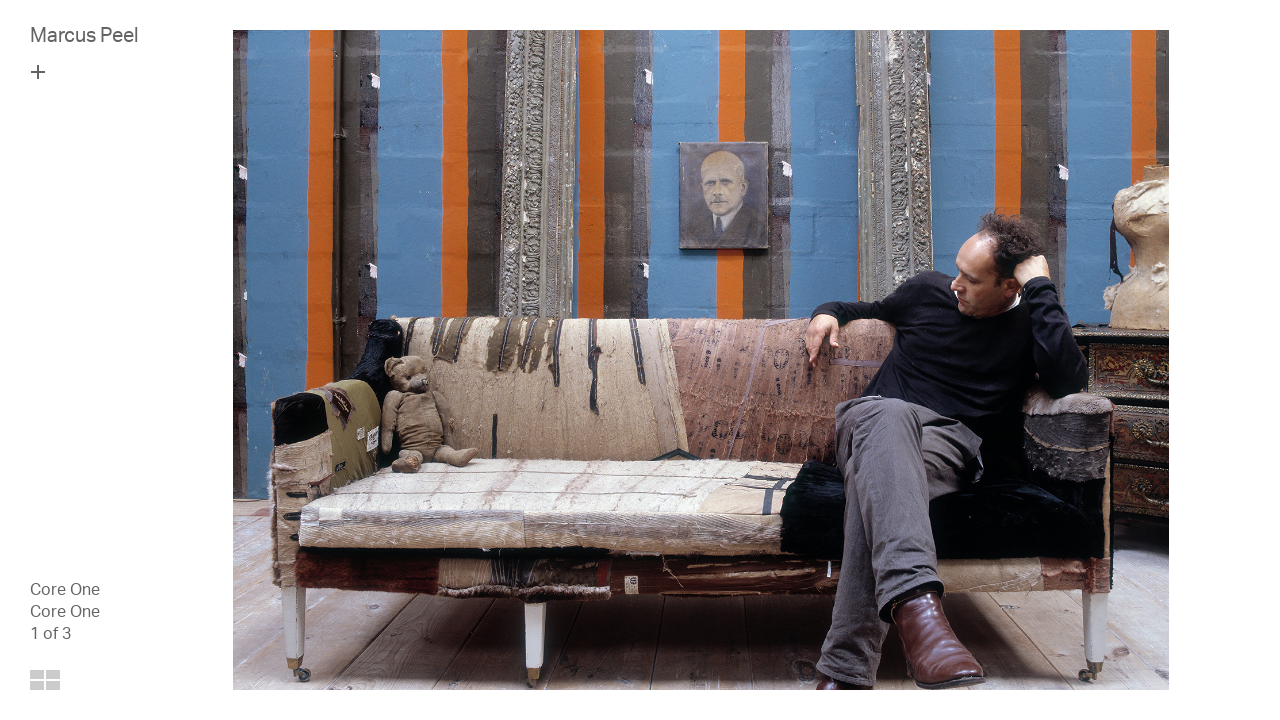

--- FILE ---
content_type: text/html; charset=UTF-8
request_url: https://marcuspeel.com/commissions/core-one/
body_size: 7828
content:
<!DOCTYPE html>
<html lang="en-GB" class="nav-closed gallery-desktop-view-carousel">
<head>
	

    	
		<!-- Google tag (gtag.js) -->
		<script async src="https://www.googletagmanager.com/gtag/js?id=G-9HF6VL3360"></script>
		<script>
		  window.dataLayer = window.dataLayer || [];
		  function gtag(){dataLayer.push(arguments);}
		  gtag('js', new Date());

		  gtag('config', 'G-9HF6VL3360');
		</script>
	
    	
	
    <!-- Meta Tags & Browser Stuff -->
    <meta name="description" content="UK-based commercial and fine art photographer, specialising in architecture, interiors and environmental portraits." />
    <meta charset="UTF-8" />
    <meta name="viewport" content="width=device-width, initial-scale=1, maximum-scale=1">
    <link rel="pingback" href="https://marcuspeel.com/xmlrpc.php" />
    <link rel="shortcut icon" href="/favicon.ico" />
    <title>Core One &ndash;  Marcus Peel</title>

    <!-- The mountain of stuff WP puts in -->
    <meta name='robots' content='max-image-preview:large' />
	<style>img:is([sizes="auto" i], [sizes^="auto," i]) { contain-intrinsic-size: 3000px 1500px }</style>
	<link rel='dns-prefetch' href='//ajax.googleapis.com' />
<script type="text/javascript">
/* <![CDATA[ */
window._wpemojiSettings = {"baseUrl":"https:\/\/s.w.org\/images\/core\/emoji\/15.0.3\/72x72\/","ext":".png","svgUrl":"https:\/\/s.w.org\/images\/core\/emoji\/15.0.3\/svg\/","svgExt":".svg","source":{"concatemoji":"https:\/\/marcuspeel.com\/wp-includes\/js\/wp-emoji-release.min.js?ver=6.7.4"}};
/*! This file is auto-generated */
!function(i,n){var o,s,e;function c(e){try{var t={supportTests:e,timestamp:(new Date).valueOf()};sessionStorage.setItem(o,JSON.stringify(t))}catch(e){}}function p(e,t,n){e.clearRect(0,0,e.canvas.width,e.canvas.height),e.fillText(t,0,0);var t=new Uint32Array(e.getImageData(0,0,e.canvas.width,e.canvas.height).data),r=(e.clearRect(0,0,e.canvas.width,e.canvas.height),e.fillText(n,0,0),new Uint32Array(e.getImageData(0,0,e.canvas.width,e.canvas.height).data));return t.every(function(e,t){return e===r[t]})}function u(e,t,n){switch(t){case"flag":return n(e,"\ud83c\udff3\ufe0f\u200d\u26a7\ufe0f","\ud83c\udff3\ufe0f\u200b\u26a7\ufe0f")?!1:!n(e,"\ud83c\uddfa\ud83c\uddf3","\ud83c\uddfa\u200b\ud83c\uddf3")&&!n(e,"\ud83c\udff4\udb40\udc67\udb40\udc62\udb40\udc65\udb40\udc6e\udb40\udc67\udb40\udc7f","\ud83c\udff4\u200b\udb40\udc67\u200b\udb40\udc62\u200b\udb40\udc65\u200b\udb40\udc6e\u200b\udb40\udc67\u200b\udb40\udc7f");case"emoji":return!n(e,"\ud83d\udc26\u200d\u2b1b","\ud83d\udc26\u200b\u2b1b")}return!1}function f(e,t,n){var r="undefined"!=typeof WorkerGlobalScope&&self instanceof WorkerGlobalScope?new OffscreenCanvas(300,150):i.createElement("canvas"),a=r.getContext("2d",{willReadFrequently:!0}),o=(a.textBaseline="top",a.font="600 32px Arial",{});return e.forEach(function(e){o[e]=t(a,e,n)}),o}function t(e){var t=i.createElement("script");t.src=e,t.defer=!0,i.head.appendChild(t)}"undefined"!=typeof Promise&&(o="wpEmojiSettingsSupports",s=["flag","emoji"],n.supports={everything:!0,everythingExceptFlag:!0},e=new Promise(function(e){i.addEventListener("DOMContentLoaded",e,{once:!0})}),new Promise(function(t){var n=function(){try{var e=JSON.parse(sessionStorage.getItem(o));if("object"==typeof e&&"number"==typeof e.timestamp&&(new Date).valueOf()<e.timestamp+604800&&"object"==typeof e.supportTests)return e.supportTests}catch(e){}return null}();if(!n){if("undefined"!=typeof Worker&&"undefined"!=typeof OffscreenCanvas&&"undefined"!=typeof URL&&URL.createObjectURL&&"undefined"!=typeof Blob)try{var e="postMessage("+f.toString()+"("+[JSON.stringify(s),u.toString(),p.toString()].join(",")+"));",r=new Blob([e],{type:"text/javascript"}),a=new Worker(URL.createObjectURL(r),{name:"wpTestEmojiSupports"});return void(a.onmessage=function(e){c(n=e.data),a.terminate(),t(n)})}catch(e){}c(n=f(s,u,p))}t(n)}).then(function(e){for(var t in e)n.supports[t]=e[t],n.supports.everything=n.supports.everything&&n.supports[t],"flag"!==t&&(n.supports.everythingExceptFlag=n.supports.everythingExceptFlag&&n.supports[t]);n.supports.everythingExceptFlag=n.supports.everythingExceptFlag&&!n.supports.flag,n.DOMReady=!1,n.readyCallback=function(){n.DOMReady=!0}}).then(function(){return e}).then(function(){var e;n.supports.everything||(n.readyCallback(),(e=n.source||{}).concatemoji?t(e.concatemoji):e.wpemoji&&e.twemoji&&(t(e.twemoji),t(e.wpemoji)))}))}((window,document),window._wpemojiSettings);
/* ]]> */
</script>
<style id='wp-emoji-styles-inline-css' type='text/css'>

	img.wp-smiley, img.emoji {
		display: inline !important;
		border: none !important;
		box-shadow: none !important;
		height: 1em !important;
		width: 1em !important;
		margin: 0 0.07em !important;
		vertical-align: -0.1em !important;
		background: none !important;
		padding: 0 !important;
	}
</style>
<style id='classic-theme-styles-inline-css' type='text/css'>
/*! This file is auto-generated */
.wp-block-button__link{color:#fff;background-color:#32373c;border-radius:9999px;box-shadow:none;text-decoration:none;padding:calc(.667em + 2px) calc(1.333em + 2px);font-size:1.125em}.wp-block-file__button{background:#32373c;color:#fff;text-decoration:none}
</style>
<style id='global-styles-inline-css' type='text/css'>
:root{--wp--preset--aspect-ratio--square: 1;--wp--preset--aspect-ratio--4-3: 4/3;--wp--preset--aspect-ratio--3-4: 3/4;--wp--preset--aspect-ratio--3-2: 3/2;--wp--preset--aspect-ratio--2-3: 2/3;--wp--preset--aspect-ratio--16-9: 16/9;--wp--preset--aspect-ratio--9-16: 9/16;--wp--preset--color--black: #000000;--wp--preset--color--cyan-bluish-gray: #abb8c3;--wp--preset--color--white: #ffffff;--wp--preset--color--pale-pink: #f78da7;--wp--preset--color--vivid-red: #cf2e2e;--wp--preset--color--luminous-vivid-orange: #ff6900;--wp--preset--color--luminous-vivid-amber: #fcb900;--wp--preset--color--light-green-cyan: #7bdcb5;--wp--preset--color--vivid-green-cyan: #00d084;--wp--preset--color--pale-cyan-blue: #8ed1fc;--wp--preset--color--vivid-cyan-blue: #0693e3;--wp--preset--color--vivid-purple: #9b51e0;--wp--preset--gradient--vivid-cyan-blue-to-vivid-purple: linear-gradient(135deg,rgba(6,147,227,1) 0%,rgb(155,81,224) 100%);--wp--preset--gradient--light-green-cyan-to-vivid-green-cyan: linear-gradient(135deg,rgb(122,220,180) 0%,rgb(0,208,130) 100%);--wp--preset--gradient--luminous-vivid-amber-to-luminous-vivid-orange: linear-gradient(135deg,rgba(252,185,0,1) 0%,rgba(255,105,0,1) 100%);--wp--preset--gradient--luminous-vivid-orange-to-vivid-red: linear-gradient(135deg,rgba(255,105,0,1) 0%,rgb(207,46,46) 100%);--wp--preset--gradient--very-light-gray-to-cyan-bluish-gray: linear-gradient(135deg,rgb(238,238,238) 0%,rgb(169,184,195) 100%);--wp--preset--gradient--cool-to-warm-spectrum: linear-gradient(135deg,rgb(74,234,220) 0%,rgb(151,120,209) 20%,rgb(207,42,186) 40%,rgb(238,44,130) 60%,rgb(251,105,98) 80%,rgb(254,248,76) 100%);--wp--preset--gradient--blush-light-purple: linear-gradient(135deg,rgb(255,206,236) 0%,rgb(152,150,240) 100%);--wp--preset--gradient--blush-bordeaux: linear-gradient(135deg,rgb(254,205,165) 0%,rgb(254,45,45) 50%,rgb(107,0,62) 100%);--wp--preset--gradient--luminous-dusk: linear-gradient(135deg,rgb(255,203,112) 0%,rgb(199,81,192) 50%,rgb(65,88,208) 100%);--wp--preset--gradient--pale-ocean: linear-gradient(135deg,rgb(255,245,203) 0%,rgb(182,227,212) 50%,rgb(51,167,181) 100%);--wp--preset--gradient--electric-grass: linear-gradient(135deg,rgb(202,248,128) 0%,rgb(113,206,126) 100%);--wp--preset--gradient--midnight: linear-gradient(135deg,rgb(2,3,129) 0%,rgb(40,116,252) 100%);--wp--preset--font-size--small: 13px;--wp--preset--font-size--medium: 20px;--wp--preset--font-size--large: 36px;--wp--preset--font-size--x-large: 42px;--wp--preset--font-family--inter: "Inter", sans-serif;--wp--preset--font-family--cardo: Cardo;--wp--preset--spacing--20: 0.44rem;--wp--preset--spacing--30: 0.67rem;--wp--preset--spacing--40: 1rem;--wp--preset--spacing--50: 1.5rem;--wp--preset--spacing--60: 2.25rem;--wp--preset--spacing--70: 3.38rem;--wp--preset--spacing--80: 5.06rem;--wp--preset--shadow--natural: 6px 6px 9px rgba(0, 0, 0, 0.2);--wp--preset--shadow--deep: 12px 12px 50px rgba(0, 0, 0, 0.4);--wp--preset--shadow--sharp: 6px 6px 0px rgba(0, 0, 0, 0.2);--wp--preset--shadow--outlined: 6px 6px 0px -3px rgba(255, 255, 255, 1), 6px 6px rgba(0, 0, 0, 1);--wp--preset--shadow--crisp: 6px 6px 0px rgba(0, 0, 0, 1);}:where(.is-layout-flex){gap: 0.5em;}:where(.is-layout-grid){gap: 0.5em;}body .is-layout-flex{display: flex;}.is-layout-flex{flex-wrap: wrap;align-items: center;}.is-layout-flex > :is(*, div){margin: 0;}body .is-layout-grid{display: grid;}.is-layout-grid > :is(*, div){margin: 0;}:where(.wp-block-columns.is-layout-flex){gap: 2em;}:where(.wp-block-columns.is-layout-grid){gap: 2em;}:where(.wp-block-post-template.is-layout-flex){gap: 1.25em;}:where(.wp-block-post-template.is-layout-grid){gap: 1.25em;}.has-black-color{color: var(--wp--preset--color--black) !important;}.has-cyan-bluish-gray-color{color: var(--wp--preset--color--cyan-bluish-gray) !important;}.has-white-color{color: var(--wp--preset--color--white) !important;}.has-pale-pink-color{color: var(--wp--preset--color--pale-pink) !important;}.has-vivid-red-color{color: var(--wp--preset--color--vivid-red) !important;}.has-luminous-vivid-orange-color{color: var(--wp--preset--color--luminous-vivid-orange) !important;}.has-luminous-vivid-amber-color{color: var(--wp--preset--color--luminous-vivid-amber) !important;}.has-light-green-cyan-color{color: var(--wp--preset--color--light-green-cyan) !important;}.has-vivid-green-cyan-color{color: var(--wp--preset--color--vivid-green-cyan) !important;}.has-pale-cyan-blue-color{color: var(--wp--preset--color--pale-cyan-blue) !important;}.has-vivid-cyan-blue-color{color: var(--wp--preset--color--vivid-cyan-blue) !important;}.has-vivid-purple-color{color: var(--wp--preset--color--vivid-purple) !important;}.has-black-background-color{background-color: var(--wp--preset--color--black) !important;}.has-cyan-bluish-gray-background-color{background-color: var(--wp--preset--color--cyan-bluish-gray) !important;}.has-white-background-color{background-color: var(--wp--preset--color--white) !important;}.has-pale-pink-background-color{background-color: var(--wp--preset--color--pale-pink) !important;}.has-vivid-red-background-color{background-color: var(--wp--preset--color--vivid-red) !important;}.has-luminous-vivid-orange-background-color{background-color: var(--wp--preset--color--luminous-vivid-orange) !important;}.has-luminous-vivid-amber-background-color{background-color: var(--wp--preset--color--luminous-vivid-amber) !important;}.has-light-green-cyan-background-color{background-color: var(--wp--preset--color--light-green-cyan) !important;}.has-vivid-green-cyan-background-color{background-color: var(--wp--preset--color--vivid-green-cyan) !important;}.has-pale-cyan-blue-background-color{background-color: var(--wp--preset--color--pale-cyan-blue) !important;}.has-vivid-cyan-blue-background-color{background-color: var(--wp--preset--color--vivid-cyan-blue) !important;}.has-vivid-purple-background-color{background-color: var(--wp--preset--color--vivid-purple) !important;}.has-black-border-color{border-color: var(--wp--preset--color--black) !important;}.has-cyan-bluish-gray-border-color{border-color: var(--wp--preset--color--cyan-bluish-gray) !important;}.has-white-border-color{border-color: var(--wp--preset--color--white) !important;}.has-pale-pink-border-color{border-color: var(--wp--preset--color--pale-pink) !important;}.has-vivid-red-border-color{border-color: var(--wp--preset--color--vivid-red) !important;}.has-luminous-vivid-orange-border-color{border-color: var(--wp--preset--color--luminous-vivid-orange) !important;}.has-luminous-vivid-amber-border-color{border-color: var(--wp--preset--color--luminous-vivid-amber) !important;}.has-light-green-cyan-border-color{border-color: var(--wp--preset--color--light-green-cyan) !important;}.has-vivid-green-cyan-border-color{border-color: var(--wp--preset--color--vivid-green-cyan) !important;}.has-pale-cyan-blue-border-color{border-color: var(--wp--preset--color--pale-cyan-blue) !important;}.has-vivid-cyan-blue-border-color{border-color: var(--wp--preset--color--vivid-cyan-blue) !important;}.has-vivid-purple-border-color{border-color: var(--wp--preset--color--vivid-purple) !important;}.has-vivid-cyan-blue-to-vivid-purple-gradient-background{background: var(--wp--preset--gradient--vivid-cyan-blue-to-vivid-purple) !important;}.has-light-green-cyan-to-vivid-green-cyan-gradient-background{background: var(--wp--preset--gradient--light-green-cyan-to-vivid-green-cyan) !important;}.has-luminous-vivid-amber-to-luminous-vivid-orange-gradient-background{background: var(--wp--preset--gradient--luminous-vivid-amber-to-luminous-vivid-orange) !important;}.has-luminous-vivid-orange-to-vivid-red-gradient-background{background: var(--wp--preset--gradient--luminous-vivid-orange-to-vivid-red) !important;}.has-very-light-gray-to-cyan-bluish-gray-gradient-background{background: var(--wp--preset--gradient--very-light-gray-to-cyan-bluish-gray) !important;}.has-cool-to-warm-spectrum-gradient-background{background: var(--wp--preset--gradient--cool-to-warm-spectrum) !important;}.has-blush-light-purple-gradient-background{background: var(--wp--preset--gradient--blush-light-purple) !important;}.has-blush-bordeaux-gradient-background{background: var(--wp--preset--gradient--blush-bordeaux) !important;}.has-luminous-dusk-gradient-background{background: var(--wp--preset--gradient--luminous-dusk) !important;}.has-pale-ocean-gradient-background{background: var(--wp--preset--gradient--pale-ocean) !important;}.has-electric-grass-gradient-background{background: var(--wp--preset--gradient--electric-grass) !important;}.has-midnight-gradient-background{background: var(--wp--preset--gradient--midnight) !important;}.has-small-font-size{font-size: var(--wp--preset--font-size--small) !important;}.has-medium-font-size{font-size: var(--wp--preset--font-size--medium) !important;}.has-large-font-size{font-size: var(--wp--preset--font-size--large) !important;}.has-x-large-font-size{font-size: var(--wp--preset--font-size--x-large) !important;}
:where(.wp-block-post-template.is-layout-flex){gap: 1.25em;}:where(.wp-block-post-template.is-layout-grid){gap: 1.25em;}
:where(.wp-block-columns.is-layout-flex){gap: 2em;}:where(.wp-block-columns.is-layout-grid){gap: 2em;}
:root :where(.wp-block-pullquote){font-size: 1.5em;line-height: 1.6;}
</style>
<style id='woocommerce-inline-inline-css' type='text/css'>
.woocommerce form .form-row .required { visibility: visible; }
</style>
<link rel='stylesheet' id='brands-styles-css' href='https://marcuspeel.com/wp-content/plugins/woocommerce/assets/css/brands.css?ver=9.7.1' type='text/css' media='all' />
<link rel='stylesheet' id='app-css' href='https://marcuspeel.com/wp-content/themes/MarcusPeel2025/dist/app.css?ver=4.0.1' type='text/css' media='all' />
<link rel='stylesheet' id='mediademo-css' href='https://marcuspeel.com/wp-content/themes/MarcusPeel2025/style.css?ver=20250829.1647' type='text/css' media='all' />
<link rel="https://api.w.org/" href="https://marcuspeel.com/wp-json/" /><link rel="alternate" title="JSON" type="application/json" href="https://marcuspeel.com/wp-json/wp/v2/pages/1779" /><link rel="EditURI" type="application/rsd+xml" title="RSD" href="https://marcuspeel.com/xmlrpc.php?rsd" />
<link rel="canonical" href="https://marcuspeel.com/commissions/core-one/" />
<link rel='shortlink' href='https://marcuspeel.com/?p=1779' />
<link rel="alternate" title="oEmbed (JSON)" type="application/json+oembed" href="https://marcuspeel.com/wp-json/oembed/1.0/embed?url=https%3A%2F%2Fmarcuspeel.com%2Fcommissions%2Fcore-one%2F" />
<link rel="alternate" title="oEmbed (XML)" type="text/xml+oembed" href="https://marcuspeel.com/wp-json/oembed/1.0/embed?url=https%3A%2F%2Fmarcuspeel.com%2Fcommissions%2Fcore-one%2F&#038;format=xml" />
	<noscript><style>.woocommerce-product-gallery{ opacity: 1 !important; }</style></noscript>
	<style class='wp-fonts-local' type='text/css'>
@font-face{font-family:Inter;font-style:normal;font-weight:300 900;font-display:fallback;src:url('https://marcuspeel.com/wp-content/plugins/woocommerce/assets/fonts/Inter-VariableFont_slnt,wght.woff2') format('woff2');font-stretch:normal;}
@font-face{font-family:Cardo;font-style:normal;font-weight:400;font-display:fallback;src:url('https://marcuspeel.com/wp-content/plugins/woocommerce/assets/fonts/cardo_normal_400.woff2') format('woff2');}
</style>

    <!-- CSS -->
    <script src="https://use.typekit.net/kyg3bub.js"></script>
    <script>try{Typekit.load({ async: true });}catch(e){}</script>

                <meta name="twitter:card" content="summary_large_image">
      <meta name="twitter:site" content="@‪marcuspeelphoto‬">
      <meta name="twitter:title" content="Marcus Peel">
      <meta name="twitter:creator" content="@‪marcuspeelphoto‬">
      <meta name="twitter:description" content="Core One &ndash; Core One">
      <meta name="twitter:domain" content="https://marcuspeel.com/">
      <meta name="twitter:image" content="https://marcuspeel.com/wp-content/uploads/2023/09/Plinth_David-Grocott_new-crop-1024x722.jpg">

      <meta property="og:url" content="https://marcuspeel.com/commissions/core-one/" />
      <meta property="og:type" content="article" />
      <meta property="og:title" content="Marcus Peel" />
      <meta property="og:description" content="Core One &ndash; Core One" />
      <meta property="og:image" content="https://marcuspeel.com/wp-content/uploads/2023/09/Plinth_David-Grocott_new-crop-1024x722.jpg" />
      <meta property="og:image:width" content="1024" />
      <meta property="og:image:height" content="722" />
    
</head>
<body data-rsssl=1 class="page-template page-template-template-gallery page-template-template-gallery-php page page-id-1779 page-child parent-pageid-4 theme-MarcusPeel2025 woocommerce-no-js" style="">

  <header class="site-header left-side">
    <a class="site-logo" href="https://marcuspeel.com/">Marcus Peel</span></a>
    <br>
    <a class="site-nav-toggle js-toggle-nav" href="#">
      <span class="hidden">Menu</span>
    </a>
    <nav class="site-nav">
      <ul>
        <li id="menu-item-60" class="menu-item menu-item-type-post_type menu-item-object-page current-page-ancestor menu-item-60"><a href="https://marcuspeel.com/commissions/">Commissions</a></li>
<li id="menu-item-2178" class="menu-item menu-item-type-post_type menu-item-object-page menu-item-2178"><a href="https://marcuspeel.com/videos/">Video</a></li>
<li id="menu-item-1110" class="menu-item menu-item-type-post_type menu-item-object-page menu-item-1110"><a href="https://marcuspeel.com/fineart/">Fine Art</a></li>
<li id="menu-item-1616" class="menu-item menu-item-type-post_type menu-item-object-page menu-item-1616"><a href="https://marcuspeel.com/prints/">Prints</a></li>
<li id="menu-item-1303" class="menu-item menu-item-type-post_type menu-item-object-page menu-item-1303"><a href="https://marcuspeel.com/about/">About</a></li>
<li id="menu-item-58" class="menu-item menu-item-type-post_type menu-item-object-page menu-item-58"><a href="https://marcuspeel.com/contact/">Contact</a></li>
        
        <li>
          <span class="site-nav-toggle" style="margin-top: -5px; margin-bottom: -11px;"></span>
        </li>
        
        <li class="site-nav-cart-toggle ">
          <a href="https://marcuspeel.com/cart/">Cart (0)</a>
                  </li>
        <div class="js-cursor-el"></div>
        
      </ul>
    </nav>
  </header>

<div class="gallery-list right-side"
     style="height: 0; padding-top: 0; padding-bottom: 0; overflow: hidden; opacity: 0.2;">
    <a class="gallery-index-item" href="#">
        <div class="gallery-index-item-image">
        <span class="gallery-index-item-image-dummy"
              data-load-image="loaded"</span>
        </div>
        <p class="gallery-index-item-title">German Gymnasium</p>
    </a>
</div>

<div class="gallery-page grid-view right-side offscreen">
	<figure class="gallery-item" data-key="0" data-image-key="0"><img src="https://marcuspeel.com/wp-content/uploads/2023/09/Plinth_David-Grocott_new-crop-700x494.jpg" srcset="https://marcuspeel.com/wp-content/uploads/2023/09/Plinth_David-Grocott_new-crop.jpg 1628w, https://marcuspeel.com/wp-content/uploads/2023/09/Plinth_David-Grocott_new-crop-600x423.jpg 600w, https://marcuspeel.com/wp-content/uploads/2023/09/Plinth_David-Grocott_new-crop-300x212.jpg 300w, https://marcuspeel.com/wp-content/uploads/2023/09/Plinth_David-Grocott_new-crop-1024x722.jpg 1024w, https://marcuspeel.com/wp-content/uploads/2023/09/Plinth_David-Grocott_new-crop-768x542.jpg 768w, https://marcuspeel.com/wp-content/uploads/2023/09/Plinth_David-Grocott_new-crop-1536x1083.jpg 1536w, https://marcuspeel.com/wp-content/uploads/2023/09/Plinth_David-Grocott_new-crop-200x141.jpg 200w, https://marcuspeel.com/wp-content/uploads/2023/09/Plinth_David-Grocott_new-crop-700x494.jpg 700w" data-sizes="(max-width: 1628px) 100vw, 1628px" width="700" height="494" data-load-image style="-webkit-animation-delay: 100ms; animation-delay: 100ms;"></figure><figure class="gallery-item" data-key="1" data-image-key="1"><img src="https://marcuspeel.com/wp-content/uploads/2023/09/Roderic-Haugh-Antiques_Roderic-Haugh_new-crop-700x494.jpg" srcset="https://marcuspeel.com/wp-content/uploads/2023/09/Roderic-Haugh-Antiques_Roderic-Haugh_new-crop.jpg 1628w, https://marcuspeel.com/wp-content/uploads/2023/09/Roderic-Haugh-Antiques_Roderic-Haugh_new-crop-600x423.jpg 600w, https://marcuspeel.com/wp-content/uploads/2023/09/Roderic-Haugh-Antiques_Roderic-Haugh_new-crop-300x212.jpg 300w, https://marcuspeel.com/wp-content/uploads/2023/09/Roderic-Haugh-Antiques_Roderic-Haugh_new-crop-1024x722.jpg 1024w, https://marcuspeel.com/wp-content/uploads/2023/09/Roderic-Haugh-Antiques_Roderic-Haugh_new-crop-768x542.jpg 768w, https://marcuspeel.com/wp-content/uploads/2023/09/Roderic-Haugh-Antiques_Roderic-Haugh_new-crop-1536x1083.jpg 1536w, https://marcuspeel.com/wp-content/uploads/2023/09/Roderic-Haugh-Antiques_Roderic-Haugh_new-crop-200x141.jpg 200w, https://marcuspeel.com/wp-content/uploads/2023/09/Roderic-Haugh-Antiques_Roderic-Haugh_new-crop-700x494.jpg 700w" data-sizes="(max-width: 1628px) 100vw, 1628px" width="700" height="494" data-load-image style="-webkit-animation-delay: 200ms; animation-delay: 200ms;"></figure><figure class="gallery-item" data-key="2" data-image-key="2"><img src="https://marcuspeel.com/wp-content/uploads/2023/09/Jamb_Roger-Muirhead_new-crop-700x494.jpg" srcset="https://marcuspeel.com/wp-content/uploads/2023/09/Jamb_Roger-Muirhead_new-crop.jpg 1628w, https://marcuspeel.com/wp-content/uploads/2023/09/Jamb_Roger-Muirhead_new-crop-600x423.jpg 600w, https://marcuspeel.com/wp-content/uploads/2023/09/Jamb_Roger-Muirhead_new-crop-300x212.jpg 300w, https://marcuspeel.com/wp-content/uploads/2023/09/Jamb_Roger-Muirhead_new-crop-1024x722.jpg 1024w, https://marcuspeel.com/wp-content/uploads/2023/09/Jamb_Roger-Muirhead_new-crop-768x542.jpg 768w, https://marcuspeel.com/wp-content/uploads/2023/09/Jamb_Roger-Muirhead_new-crop-1536x1083.jpg 1536w, https://marcuspeel.com/wp-content/uploads/2023/09/Jamb_Roger-Muirhead_new-crop-200x141.jpg 200w, https://marcuspeel.com/wp-content/uploads/2023/09/Jamb_Roger-Muirhead_new-crop-700x494.jpg 700w" data-sizes="(max-width: 1628px) 100vw, 1628px" width="700" height="494" data-load-image style="-webkit-animation-delay: 300ms; animation-delay: 300ms;"></figure></div>

<div class="gallery-next-prev clearfix">
    <a href="https://marcuspeel.com/commissions/royal-albert-hall/" class="gallery-prev"><svg data-icon="left-arrow" viewBox="0 0 0 0"><use xlink:href="#left-arrow"></use></svg>Previous</a>
    <a href="https://marcuspeel.com/commissions/zach-lieberman/" class="gallery-next"><svg data-icon="left-arrow" viewBox="0 0 0 0"><use xlink:href="#left-arrow"></use></svg>Next</a>
</div>

<div class="gallery-page-carousel">
	<div class="carousel-cell" data-image-key="0"><img data-flickity-lazyload="https://marcuspeel.com/wp-content/uploads/2023/09/Plinth_David-Grocott_new-crop.jpg" alt="" /></div><div class="carousel-cell" data-image-key="1"><img data-flickity-lazyload="https://marcuspeel.com/wp-content/uploads/2023/09/Roderic-Haugh-Antiques_Roderic-Haugh_new-crop.jpg" alt="" /></div><div class="carousel-cell" data-image-key="2"><img data-flickity-lazyload="https://marcuspeel.com/wp-content/uploads/2023/09/Jamb_Roger-Muirhead_new-crop.jpg" alt="" /></div></div>

    <div class="gallery-page-carousel-directions">
        <div class="gallery-page-carousel-prev js-cursor" data-cursor="cursor__left"></div>
        <div class="gallery-page-carousel-next js-cursor" data-cursor="cursor__right"></div>
    </div>

<div class="gallery-page-meta">
	<div class="gallery-title"><p>Core One</p><p>Core One</p><p class="grid-page-numbers"><span>1</span> of 3</p></div>
    <a href="#" class="gallery-grid-toggle">
        <span class="hidden">Toggle Grid</span>
		<svg data-icon="grid" viewBox="0 0 30 20"><use xlink:href="#grid"></use></svg>    </a>
</div>

<footer class="hidden">
  <small>&copy; 2025 Marcus Peel</small>
</footer>

<!-- JavaScript / jQuery with migrate plugin inc in local file -->
<span class="hidden media-queries"></span>
	<script type='text/javascript'>
		(function () {
			var c = document.body.className;
			c = c.replace(/woocommerce-no-js/, 'woocommerce-js');
			document.body.className = c;
		})();
	</script>
	<link rel='stylesheet' id='wc-blocks-style-css' href='https://marcuspeel.com/wp-content/plugins/woocommerce/assets/client/blocks/wc-blocks.css?ver=wc-9.7.1' type='text/css' media='all' />
<script type="text/javascript" src="https://ajax.googleapis.com/ajax/libs/jquery/3.4.1/jquery.min.js?ver=6.7.4" id="jquery-js"></script>
<script type="text/javascript" src="https://marcuspeel.com/wp-content/themes/MarcusPeel2025/dist/vendor.js?ver=4.0.1" id="vendor-js"></script>
<script type="text/javascript" src="https://marcuspeel.com/wp-content/themes/MarcusPeel2025/dist/app.js?ver=4.0.1" id="app-js"></script>
<script type="text/javascript" src="https://marcuspeel.com/wp-content/plugins/woocommerce/assets/js/sourcebuster/sourcebuster.min.js?ver=9.7.1" id="sourcebuster-js-js"></script>
<script type="text/javascript" id="wc-order-attribution-js-extra">
/* <![CDATA[ */
var wc_order_attribution = {"params":{"lifetime":1.0e-5,"session":30,"base64":false,"ajaxurl":"https:\/\/marcuspeel.com\/wp-admin\/admin-ajax.php","prefix":"wc_order_attribution_","allowTracking":true},"fields":{"source_type":"current.typ","referrer":"current_add.rf","utm_campaign":"current.cmp","utm_source":"current.src","utm_medium":"current.mdm","utm_content":"current.cnt","utm_id":"current.id","utm_term":"current.trm","utm_source_platform":"current.plt","utm_creative_format":"current.fmt","utm_marketing_tactic":"current.tct","session_entry":"current_add.ep","session_start_time":"current_add.fd","session_pages":"session.pgs","session_count":"udata.vst","user_agent":"udata.uag"}};
/* ]]> */
</script>
<script type="text/javascript" src="https://marcuspeel.com/wp-content/plugins/woocommerce/assets/js/frontend/order-attribution.min.js?ver=9.7.1" id="wc-order-attribution-js"></script>
<span class="hidden" id="site_svg_sprite"><svg xmlns="http://www.w3.org/2000/svg">
    <symbol id="facebook" viewBox="0 0 13 25">
      <path d="M3.1 25V13.3H0V9h3.1V5.4C3.1 2.6 4.9 0 9.2 0c1.7 0 3 .2 3 .2L12 4.1H9.3c-1.5 0-1.7.7-1.7 1.9v3h4.6l-.2 4.3H7.6V25H3.1z" fill-rule="evenodd"/>
    </symbol>
    <symbol id="grid" viewBox="0 0 30 20">
      <path fill-rule="evenodd" d="M0 0h14v9H0zM16 0h14v9H16zM16 11h14v9H16zM0 11h14v9H0z"/>
    </symbol>
    <symbol id="instagram" viewBox="0 0 503 503">
      <path d="M251.5 45.316c67.153 0 75.107.256 101.627 1.466 24.52 1.119 37.837 5.216 46.7 8.66 11.739 4.562 20.118 10.013 28.918 18.813 8.8 8.8 14.251 17.18 18.813 28.917 3.444 8.864 7.541 22.18 8.66 46.7 1.21 26.521 1.466 34.475 1.466 101.628 0 67.154-.256 75.108-1.466 101.628-1.119 24.52-5.216 37.837-8.66 46.7-4.562 11.739-10.013 20.118-18.813 28.918-8.8 8.8-17.18 14.251-28.917 18.813-8.864 3.444-22.18 7.541-46.701 8.66-26.516 1.21-34.47 1.466-101.627 1.466-67.158 0-75.112-.256-101.628-1.466-24.52-1.119-37.837-5.216-46.7-8.66-11.739-4.562-20.118-10.013-28.918-18.813-8.8-8.8-14.251-17.18-18.813-28.918-3.444-8.863-7.541-22.18-8.66-46.7-1.21-26.52-1.466-34.474-1.466-101.628 0-67.153.256-75.107 1.466-101.627 1.119-24.52 5.216-37.837 8.66-46.7 4.562-11.739 10.013-20.118 18.813-28.918 8.8-8.8 17.18-14.251 28.918-18.814 8.863-3.443 22.18-7.54 46.7-8.66 26.52-1.21 34.474-1.465 101.628-1.465M251.5 0c-68.304 0-76.868.29-103.693 1.513-26.77 1.222-45.052 5.473-61.05 11.69-16.538 6.428-30.564 15.028-44.546 29.01C28.23 56.193 19.631 70.22 13.203 86.757c-6.218 15.998-10.469 34.28-11.69 61.05C.288 174.632 0 183.197 0 251.5c0 68.304.289 76.869 1.512 103.693 1.222 26.77 5.473 45.052 11.69 61.05 6.428 16.537 15.028 30.564 29.01 44.546 13.981 13.981 28.007 22.58 44.545 29.008 15.998 6.218 34.28 10.469 61.05 11.69C174.632 502.712 183.196 503 251.5 503c68.303 0 76.868-.289 103.692-1.512 26.77-1.222 45.052-5.473 61.05-11.69 16.538-6.428 30.564-15.028 44.546-29.01 13.981-13.981 22.58-28.007 29.008-44.545 6.218-15.998 10.469-34.28 11.69-61.05C502.71 328.37 503 319.804 503 251.5c0-68.303-.29-76.868-1.513-103.692-1.222-26.77-5.473-45.052-11.69-61.05-6.428-16.538-15.028-30.564-29.01-44.546-13.981-13.981-28.007-22.58-44.545-29.008-15.998-6.218-34.28-10.469-61.05-11.69C328.368.29 319.803 0 251.5 0" fill-rule="evenodd"/><path d="M252 123c-71.244 0-129 57.756-129 129s57.756 129 129 129 129-57.756 129-129-57.756-129-129-129zm0 212.737c-46.246 0-83.737-37.49-83.737-83.737 0-46.246 37.49-83.737 83.737-83.737 46.246 0 83.737 37.49 83.737 83.737 0 46.246-37.49 83.737-83.737 83.737zM416 117c0 16.568-13.43 30-30 30-16.568 0-30-13.432-30-30 0-16.57 13.432-30 30-30 16.57 0 30 13.43 30 30" fill-rule="evenodd"/>
    </symbol>
    <symbol id="left-arrow" viewBox="0 0 11 22">
      <path d="M10.3 1L1 10.9l9.3 9.9" stroke="#636362" fill-rule="evenodd"/>
    </symbol>
    <symbol id="linkedin" viewBox="0 0 431 412">
      <path d="M430.117 252.543V411.56h-92.188V263.193c0-37.271-13.334-62.707-46.703-62.707-25.473 0-40.632 17.142-47.301 33.724-2.432 5.928-3.058 14.179-3.058 22.477V411.56h-92.219s1.242-251.285 0-277.32h92.21v39.309c-.187.294-.43.611-.606.896h.606v-.896c12.251-18.869 34.13-45.824 83.102-45.824 60.673-.001 106.157 39.636 106.157 124.818zM52.183.558C20.635.558 0 21.251 0 48.463c0 26.619 20.038 47.94 50.959 47.94h.616c32.159 0 52.159-21.317 52.159-47.94-.606-27.212-20-47.905-51.551-47.905zM5.477 411.56h92.184V134.24H5.477v277.32z" fill-rule="evenodd"/>
    </symbol>
    <symbol id="minus" viewBox="0 0 14.3 1.7">
      <path d="M0 0h14.3v1.7H0z"/>
    </symbol>
    <symbol id="plus" viewBox="0 0 14.3 14.3">
      <path d="M6.3 0H8v14.3H6.3z"/><path d="M0 6.3h14.3V8H0z"/>
    </symbol>
    <symbol id="single" viewBox="0 0 30 20">
      <path d="M0 0h30v20H0z"/>
    </symbol>
    <symbol id="twitter" viewBox="10 0 513 418">
      <path d="M512.002 50.211c-18.84 8.354-39.082 14.001-60.33 16.54 21.686-13 38.342-33.585 46.186-58.115a210.29 210.29 0 01-66.705 25.49C411.993 13.711 384.692.956 354.479.956c-58.011 0-105.042 47.029-105.042 105.039 0 8.233.929 16.25 2.72 23.939-87.3-4.382-164.701-46.2-216.509-109.753-9.042 15.514-14.223 33.558-14.223 52.809 0 36.444 18.544 68.596 46.73 87.433a104.614 104.614 0 01-47.577-13.139c-.01.438-.01.878-.01 1.321 0 50.894 36.209 93.348 84.261 103a105.245 105.245 0 01-27.674 3.687c-6.769 0-13.349-.66-19.764-1.888 13.368 41.73 52.16 72.104 98.126 72.949-35.95 28.176-81.243 44.967-130.458 44.967-8.479 0-16.84-.496-25.058-1.471 46.486 29.807 101.701 47.197 161.021 47.197 193.211 0 298.868-160.062 298.868-298.872 0-4.554-.104-9.084-.305-13.59 20.526-14.809 38.335-33.309 52.417-54.373z" fill-rule="evenodd"/>
    </symbol></svg></span>

	<script type='text/javascript'>
		(function () {
			var c = document.body.className;
			c = c.replace(/woocommerce-no-js/, 'woocommerce-js');
			document.body.className = c;
		})();
	</script>
	
<!-- 235 queries. 0.860 seconds. -->

</body>
</html>


--- FILE ---
content_type: text/css
request_url: https://marcuspeel.com/wp-content/themes/MarcusPeel2025/dist/app.css?ver=4.0.1
body_size: 9379
content:
@charset "UTF-8";
:root {
  --vh-offset: 0px;
}

/*
Mobile:
- 1 col
- 15px margind on edges

Tablet portrait:
- 7 cols
- 20px gutters

Tablet landscape:
- 7 cols
- 20px gutters

Desktop:
- 7 cols
- 30px gutters
*/
/*! normalize.css v3.0.3 | MIT License | github.com/necolas/normalize.css */
/**
 * 1. Set default font family to sans-serif.
 * 2. Prevent iOS and IE text size adjust after device orientation change,
 *    without disabling user zoom.
 */
html {
  font-family: sans-serif; /* 1 */
  -ms-text-size-adjust: 100%; /* 2 */
  -webkit-text-size-adjust: 100%; /* 2 */
}

/**
 * Remove default margin.
 */
body {
  margin: 0;
}

/* HTML5 display definitions
   ========================================================================== */
/**
 * Correct `block` display not defined for any HTML5 element in IE 8/9.
 * Correct `block` display not defined for `details` or `summary` in IE 10/11
 * and Firefox.
 * Correct `block` display not defined for `main` in IE 11.
 */
article,
aside,
details,
figcaption,
figure,
footer,
header,
hgroup,
main,
menu,
nav,
section,
summary {
  display: block;
}

/**
 * 1. Correct `inline-block` display not defined in IE 8/9.
 * 2. Normalize vertical alignment of `progress` in Chrome, Firefox, and Opera.
 */
audio,
canvas,
progress,
video {
  display: inline-block; /* 1 */
  vertical-align: baseline; /* 2 */
}

/**
 * Prevent modern browsers from displaying `audio` without controls.
 * Remove excess height in iOS 5 devices.
 */
audio:not([controls]) {
  display: none;
  height: 0;
}

/**
 * Address `[hidden]` styling not present in IE 8/9/10.
 * Hide the `template` element in IE 8/9/10/11, Safari, and Firefox < 22.
 */
[hidden],
template {
  display: none;
}

/* Links
   ========================================================================== */
/**
 * Remove the gray background color from active links in IE 10.
 */
a {
  background-color: transparent;
}

/**
 * Improve readability of focused elements when they are also in an
 * active/hover state.
 */
a:active,
a:hover {
  outline: 0;
}

/* Text-level semantics
   ========================================================================== */
/**
 * Address styling not present in IE 8/9/10/11, Safari, and Chrome.
 */
abbr[title] {
  border-bottom: 1px dotted;
}

/**
 * Address style set to `bolder` in Firefox 4+, Safari, and Chrome.
 */
b,
strong {
  font-weight: bold;
}

/**
 * Address styling not present in Safari and Chrome.
 */
dfn {
  font-style: italic;
}

/**
 * Address variable `h1` font-size and margin within `section` and `article`
 * contexts in Firefox 4+, Safari, and Chrome.
 */
h1 {
  font-size: 2em;
  margin: 0.67em 0;
}

/**
 * Address styling not present in IE 8/9.
 */
mark {
  background: #ff0;
  color: #000;
}

/**
 * Address inconsistent and variable font size in all browsers.
 */
small {
  font-size: 80%;
}

/**
 * Prevent `sub` and `sup` affecting `line-height` in all browsers.
 */
sub,
sup {
  font-size: 75%;
  line-height: 0;
  position: relative;
  vertical-align: baseline;
}

sup {
  top: -0.5em;
}

sub {
  bottom: -0.25em;
}

/* Embedded content
   ========================================================================== */
/**
 * Remove border when inside `a` element in IE 8/9/10.
 */
img {
  border: 0;
}

/**
 * Correct overflow not hidden in IE 9/10/11.
 */
svg:not(:root) {
  overflow: hidden;
}

/* Grouping content
   ========================================================================== */
/**
 * Address margin not present in IE 8/9 and Safari.
 */
figure {
  margin: 1em 40px;
}

/**
 * Address differences between Firefox and other browsers.
 */
hr {
  -webkit-box-sizing: content-box;
          box-sizing: content-box;
  height: 0;
}

/**
 * Contain overflow in all browsers.
 */
pre {
  overflow: auto;
}

/**
 * Address odd `em`-unit font size rendering in all browsers.
 */
code,
kbd,
pre,
samp {
  font-family: monospace, monospace;
  font-size: 1em;
}

/* Forms
   ========================================================================== */
/**
 * Known limitation: by default, Chrome and Safari on OS X allow very limited
 * styling of `select`, unless a `border` property is set.
 */
/**
 * 1. Correct color not being inherited.
 *    Known issue: affects color of disabled elements.
 * 2. Correct font properties not being inherited.
 * 3. Address margins set differently in Firefox 4+, Safari, and Chrome.
 */
button,
input,
optgroup,
select,
textarea {
  color: inherit; /* 1 */
  font: inherit; /* 2 */
  margin: 0; /* 3 */
}

/**
 * Address `overflow` set to `hidden` in IE 8/9/10/11.
 */
button {
  overflow: visible;
}

/**
 * Address inconsistent `text-transform` inheritance for `button` and `select`.
 * All other form control elements do not inherit `text-transform` values.
 * Correct `button` style inheritance in Firefox, IE 8/9/10/11, and Opera.
 * Correct `select` style inheritance in Firefox.
 */
button,
select {
  text-transform: none;
}

/**
 * 1. Avoid the WebKit bug in Android 4.0.* where (2) destroys native `audio`
 *    and `video` controls.
 * 2. Correct inability to style clickable `input` types in iOS.
 * 3. Improve usability and consistency of cursor style between image-type
 *    `input` and others.
 */
button,
html input[type=button],
input[type=reset],
input[type=submit] {
  -webkit-appearance: button; /* 2 */
  cursor: pointer; /* 3 */
}

/**
 * Re-set default cursor for disabled elements.
 */
button[disabled],
html input[disabled] {
  cursor: default;
}

/**
 * Remove inner padding and border in Firefox 4+.
 */
button::-moz-focus-inner,
input::-moz-focus-inner {
  border: 0;
  padding: 0;
}

/**
 * Address Firefox 4+ setting `line-height` on `input` using `!important` in
 * the UA stylesheet.
 */
input {
  line-height: normal;
}

/**
 * It's recommended that you don't attempt to style these elements.
 * Firefox's implementation doesn't respect box-sizing, padding, or width.
 *
 * 1. Address box sizing set to `content-box` in IE 8/9/10.
 * 2. Remove excess padding in IE 8/9/10.
 */
input[type=checkbox],
input[type=radio] {
  -webkit-box-sizing: border-box;
          box-sizing: border-box; /* 1 */
  padding: 0; /* 2 */
}

/**
 * Fix the cursor style for Chrome's increment/decrement buttons. For certain
 * `font-size` values of the `input`, it causes the cursor style of the
 * decrement button to change from `default` to `text`.
 */
input[type=number]::-webkit-inner-spin-button,
input[type=number]::-webkit-outer-spin-button {
  height: auto;
}

/**
 * 1. Address `appearance` set to `searchfield` in Safari and Chrome.
 * 2. Address `box-sizing` set to `border-box` in Safari and Chrome.
 */
input[type=search] {
  -webkit-appearance: textfield; /* 1 */
  -webkit-box-sizing: content-box;
          box-sizing: content-box; /* 2 */
}

/**
 * Remove inner padding and search cancel button in Safari and Chrome on OS X.
 * Safari (but not Chrome) clips the cancel button when the search input has
 * padding (and `textfield` appearance).
 */
input[type=search]::-webkit-search-cancel-button,
input[type=search]::-webkit-search-decoration {
  -webkit-appearance: none;
}

/**
 * Define consistent border, margin, and padding.
 */
fieldset {
  border: 1px solid #c0c0c0;
  margin: 0 2px;
  padding: 0.35em 0.625em 0.75em;
}

/**
 * 1. Correct `color` not being inherited in IE 8/9/10/11.
 * 2. Remove padding so people aren't caught out if they zero out fieldsets.
 */
legend {
  border: 0; /* 1 */
  padding: 0; /* 2 */
}

/**
 * Remove default vertical scrollbar in IE 8/9/10/11.
 */
textarea {
  overflow: auto;
}

/**
 * Don't inherit the `font-weight` (applied by a rule above).
 * NOTE: the default cannot safely be changed in Chrome and Safari on OS X.
 */
optgroup {
  font-weight: bold;
}

/* Tables
   ========================================================================== */
/**
 * Remove most spacing between table cells.
 */
table {
  border-collapse: collapse;
  border-spacing: 0;
}

td,
th {
  padding: 0;
}

/*! Flickity v2.3.0
https://flickity.metafizzy.co
---------------------------------------------- */
.flickity-enabled {
  position: relative;
}

.flickity-enabled:focus {
  outline: none;
}

.flickity-viewport {
  overflow: hidden;
  position: relative;
  height: 100%;
}

.flickity-slider {
  position: absolute;
  width: 100%;
  height: 100%;
}

/* draggable */
.flickity-enabled.is-draggable {
  -webkit-tap-highlight-color: transparent;
  -webkit-user-select: none;
  -moz-user-select: none;
  -ms-user-select: none;
  user-select: none;
}

.flickity-enabled.is-draggable .flickity-viewport {
  cursor: move;
  cursor: -webkit-grab;
  cursor: grab;
}

.flickity-enabled.is-draggable .flickity-viewport.is-pointer-down {
  cursor: -webkit-grabbing;
  cursor: grabbing;
}

/* ---- flickity-button ---- */
.flickity-button {
  position: absolute;
  background: hsla(0, 0%, 100%, 0.75);
  border: none;
  color: #333;
}

.flickity-button:hover {
  background: white;
  cursor: pointer;
}

.flickity-button:focus {
  outline: none;
  -webkit-box-shadow: 0 0 0 5px #19F;
          box-shadow: 0 0 0 5px #19F;
}

.flickity-button:active {
  opacity: 0.6;
}

.flickity-button:disabled {
  opacity: 0.3;
  cursor: auto;
  /* prevent disabled button from capturing pointer up event. #716 */
  pointer-events: none;
}

.flickity-button-icon {
  fill: currentColor;
}

/* ---- previous/next buttons ---- */
.flickity-prev-next-button {
  top: 50%;
  width: 44px;
  height: 44px;
  border-radius: 50%;
  /* vertically center */
  -webkit-transform: translateY(-50%);
          transform: translateY(-50%);
}

.flickity-prev-next-button.previous {
  left: 10px;
}

.flickity-prev-next-button.next {
  right: 10px;
}

/* right to left */
.flickity-rtl .flickity-prev-next-button.previous {
  left: auto;
  right: 10px;
}

.flickity-rtl .flickity-prev-next-button.next {
  right: auto;
  left: 10px;
}

.flickity-prev-next-button .flickity-button-icon {
  position: absolute;
  left: 20%;
  top: 20%;
  width: 60%;
  height: 60%;
}

/* ---- page dots ---- */
.flickity-page-dots {
  position: absolute;
  width: 100%;
  bottom: -25px;
  padding: 0;
  margin: 0;
  list-style: none;
  text-align: center;
  line-height: 1;
}

.flickity-rtl .flickity-page-dots {
  direction: rtl;
}

.flickity-page-dots .dot {
  display: inline-block;
  width: 10px;
  height: 10px;
  margin: 0 8px;
  background: #333;
  border-radius: 50%;
  opacity: 0.25;
  cursor: pointer;
}

.flickity-page-dots .dot.is-selected {
  opacity: 1;
}

body {
  font-family: "aktiv-grotesk", "Helvetica Neue", "Helvetica", sans-serif;
  font-weight: normal;
  color: #636362;
  -webkit-text-size-adjust: none;
}
@media (max-width: 1023px) {
  body {
    font-size: 15px;
    line-height: 20px;
  }
}
@media (min-width: 1024px) {
  body {
    font-size: 16px;
    line-height: 22px;
  }
}

.woocommerce h1,
.woocommerce h2,
.woocommerce h3,
.woocommerce h4,
.woocommerce h5,
.woocommerce h6,
.body-text-header {
  font-weight: bold;
}
@media (max-width: 1023px) {
  .woocommerce h1,
  .woocommerce h2,
  .woocommerce h3,
  .woocommerce h4,
  .woocommerce h5,
  .woocommerce h6,
  .body-text-header {
    font-size: 15px;
    line-height: 20px;
  }
}
@media (min-width: 1024px) {
  .woocommerce h1,
  .woocommerce h2,
  .woocommerce h3,
  .woocommerce h4,
  .woocommerce h5,
  .woocommerce h6,
  .body-text-header {
    font-size: 16px;
    line-height: 22px;
  }
}

@media (max-width: 1023px) {
  .body-text {
    font-size: 15px;
    line-height: 20px;
  }
}
@media (min-width: 1024px) {
  .body-text {
    font-size: 16px;
    line-height: 22px;
  }
}

h1, h2, h3, h4, h5, h6 {
  margin: 0;
}
@media (max-width: 1023px) {
  h1, h2, h3, h4, h5, h6 {
    font-size: 20px;
  }
}
@media (min-width: 1024px) {
  h1, h2, h3, h4, h5, h6 {
    font-size: 20px;
  }
}

h1, h2, h3, h4, h5, h6, b, strong {
  font-weight: normal;
}

a {
  text-decoration: none;
  -webkit-transition: color 0.2s ease-in-out;
  transition: color 0.2s ease-in-out;
}
a:link, a:visited {
  color: #bbbbbb;
}
a:hover, a:focus {
  color: #636362;
}

.button {
  display: inline-block;
  padding: 11px 20px;
  min-width: 252px;
  text-align: center;
  font-size: 20px;
  background-color: #bababa !important;
  -webkit-transition: background 0.15s ease, color 0.15s ease;
  transition: background 0.15s ease, color 0.15s ease;
  border: 0;
  color: #636362 !important;
  height: 44px;
  line-height: 22px;
}
.button:focus, .button:hover {
  outline: 0;
  background-color: rgb(211.5, 211.5, 211.5) !important;
  color: #636362 !important;
}

.input-text.qty.text {
  background-color: #dcdcdc;
  border: 0;
  padding: 6px 8px 7px 8px;
  width: 64px;
  border-radius: 0;
  -webkit-box-shadow: none;
          box-shadow: none;
}

.two-cols-wrapper p.form-row {
  margin: 0;
}

.form-row label {
  display: block;
  line-height: 33px;
}
.form-row label abbr {
  border: 0;
  text-decoration: none;
}

#billing_address_2_field .woocommerce-input-wrapper,
#shipping_address_2_field .woocommerce-input-wrapper {
  display: block;
  padding-top: 32px;
}

.woocommerce-input-wrapper select {
  -webkit-appearance: none;
     -moz-appearance: none;
          appearance: none;
}
.woocommerce-input-wrapper select,
.woocommerce-input-wrapper .input-text {
  display: block;
  width: 100%;
  border: 0;
  border-bottom: 1px solid #bbbbbb;
  padding: 8px 0 5px 0;
  border-radius: 0;
  -webkit-box-shadow: none;
          box-shadow: none;
}
.woocommerce-input-wrapper select:focus,
.woocommerce-input-wrapper .input-text:focus {
  border-color: #636362;
  outline: 0;
}

.woocommerce-invalid-required-field label {
  color: rgb(168, 34, 22);
}
.woocommerce-invalid-required-field .woocommerce-input-wrapper select,
.woocommerce-invalid-required-field .woocommerce-input-wrapper .input-text {
  border-color: rgb(168, 34, 22);
}

.woocommerce-form__label-for-checkbox {
  position: relative;
  display: -webkit-box;
  display: -ms-flexbox;
  display: flex;
  -webkit-box-align: center;
      -ms-flex-align: center;
          align-items: center;
  min-height: 33px;
}
.woocommerce-form__label-for-checkbox input[type=checkbox] {
  position: absolute;
  width: 1px;
  height: 1px;
  padding: 0;
  margin: -1px;
  overflow: hidden;
  clip: rect(0, 0, 0, 0);
  border: 0;
}

.woocommerce-form__label-for-checkbox input[type=checkbox] + span {
  display: inline-block;
  -webkit-box-align: center;
      -ms-flex-align: center;
          align-items: center;
  padding-left: 45px;
  line-height: 1.35;
}
.woocommerce-form__label-for-checkbox input[type=checkbox] + span:before {
  content: "";
  position: absolute;
  top: 0;
  left: 0;
  width: 33px;
  height: 33px;
  border: 1px solid #bbbbbb;
  background-color: #fff;
}
.woocommerce-form__label-for-checkbox input[type=checkbox] + span:after {
  content: "×";
  position: absolute;
  top: 0;
  left: 0;
  width: 33px;
  line-height: 33px;
  text-align: center;
  font-size: 1.5em;
  opacity: 0;
  font-weight: 100;
}

.woocommerce-form__label-for-checkbox input[type=checkbox]:checked + span:after {
  opacity: 1;
}

button[name=woocommerce_checkout_place_order] {
  margin-top: 25px;
}

html {
  -webkit-box-sizing: border-box;
          box-sizing: border-box;
}
html *,
html *:before,
html *:after {
  -webkit-box-sizing: inherit;
          box-sizing: inherit;
}

body {
  padding-bottom: 60px;
  overflow-x: hidden;
}

@media (min-width: 1024px) {
  .left-side {
    width: 14.2857142857vw;
    float: left;
  }
}

@media (min-width: 1024px) {
  .right-side {
    width: calc(85.7142857143vw - 20px);
    float: right;
  }
}

@-webkit-keyframes load_image {
  from {
    opacity: 0;
  }
  to {
    opacity: 1;
  }
}

@keyframes load_image {
  from {
    opacity: 0;
  }
  to {
    opacity: 1;
  }
}
[data-load-image] {
  opacity: 0;
}

[data-load-image=loaded] {
  -webkit-animation: load_image 1s forwards;
          animation: load_image 1s forwards;
}

.site-header {
  position: relative;
  z-index: 10;
}
@media (max-width: 1023px) {
  .site-header {
    padding: 12px 0 15px 15px;
    font-size: 20px;
    line-height: 22px;
    position: -webkit-sticky;
    top: 0;
    background: #fff;
    z-index: 300;
  }
  body.home .site-header {
    background: transparent;
  }
}
@media (min-width: 768px) and (max-width: 1023px) {
  .site-header {
    background: #fff;
    position: fixed;
    top: 0;
    left: 0;
    right: 0;
  }
}
@media (min-width: 768px) and (max-width: 1199px) {
  .site-header {
    padding: 16px 0 20px 20px;
    font-size: 18px;
    line-height: 20px;
    position: fixed;
    top: 0;
    left: 0;
    right: 0;
  }
}
@media (min-width: 1024px) and (max-width: 1199px) {
  .site-header {
    position: fixed;
    top: 0;
    left: 0;
  }
}
@media (min-width: 1200px) {
  .site-header {
    padding: 27px 0 30px 30px;
    font-size: 20px;
    line-height: 22px;
    position: fixed;
    top: 0;
    left: 0;
    right: 0;
  }
}

.site-logo {
  display: inline-block;
}
.site-logo:link, .site-logo:visited {
  color: #636362;
}

.site-nav-toggle {
  height: 34px;
  width: 34px;
}
@media (max-width: 1023px) {
  .site-nav-toggle.js-toggle-nav {
    position: absolute;
    top: 5px;
    right: 5px;
  }
  li .site-nav-toggle {
    display: inline-block;
    position: relative;
    left: -9px;
    margin-top: 6px;
  }
}
@media (min-width: 1024px) {
  .site-nav-toggle {
    display: inline-block;
    position: relative;
    left: -9px;
    margin-top: 6px;
  }
}
.site-nav-toggle:before, .site-nav-toggle:after {
  content: "";
  position: absolute;
  top: 50%;
  left: 10px;
  margin-top: -1px;
  display: block;
  width: 14px;
  height: 2px;
  background: #636362;
}
.site-nav-toggle:after {
  -webkit-transform: rotate(90deg);
          transform: rotate(90deg);
  -webkit-transition: opacity 0.2s ease-in-out, -webkit-transform 0.2s ease-in-out;
  transition: opacity 0.2s ease-in-out, -webkit-transform 0.2s ease-in-out;
  transition: transform 0.2s ease-in-out, opacity 0.2s ease-in-out;
  transition: transform 0.2s ease-in-out, opacity 0.2s ease-in-out, -webkit-transform 0.2s ease-in-out;
}
html.nav-open .site-nav-toggle:after {
  -webkit-transform: rotate(180deg);
          transform: rotate(180deg);
  opacity: 0;
}

.site-nav {
  -webkit-transition: height 0.3s ease-in-out, opacity 0.3s ease-in-out;
  transition: height 0.3s ease-in-out, opacity 0.3s ease-in-out;
  overflow: hidden;
}
html.nav-closed .site-nav {
  height: 0;
  opacity: 0;
}
html.nav-open .site-nav {
  opacity: 1;
}
@media (max-width: 767px) {
  html.nav-open .site-nav {
    height: calc(100vh - 34px - 10px);
  }
}
.site-nav ul {
  margin: 0;
  padding: 0;
}
.site-nav ul li {
  list-style: none;
}
@media (max-width: 1023px) {
  .site-nav ul li:first-child {
    padding-top: 29px;
  }
}
.site-nav ul li:last-child {
  padding-bottom: 3px;
}
.site-nav ul li.current_page_parent a, .site-nav ul li.current-menu-item a, .site-nav ul li.current-page-ancestor a {
  color: #636362;
}
.site-nav ul li + li {
  padding-top: 11px;
}

.site-nav-table {
  margin-top: 1em;
  color: #bbbbbb;
}
body.home .site-nav-table {
  color: #fff;
}
.current-menu-item .site-nav-table {
  color: #636362;
}
.site-nav-table tr td:nth-child(2) {
  width: 100%;
  padding-left: 1em;
}

@media (min-width: 1024px) {
  .site-nav-cart-toggle table {
    opacity: 0;
    -webkit-transition: opacity 0.3s ease;
    transition: opacity 0.3s ease;
  }
  .site-nav-cart-toggle:hover table {
    opacity: 1;
  }
}

.site-nav-buttons {
  margin-top: 28px;
}
.site-nav-buttons .button {
  min-width: 1px;
  width: 100%;
}
.site-nav-buttons .button:nth-child(n+2) {
  margin-top: 22px;
}

@-webkit-keyframes FadeIn {
  from {
    opacity: 0;
    -webkit-transform: translateY(-10px);
            transform: translateY(-10px);
  }
  to {
    opacity: 1;
    -webkit-transform: translateY(0);
            transform: translateY(0);
  }
}

@keyframes FadeIn {
  from {
    opacity: 0;
    -webkit-transform: translateY(-10px);
            transform: translateY(-10px);
  }
  to {
    opacity: 1;
    -webkit-transform: translateY(0);
            transform: translateY(0);
  }
}
html.nav-open .site-nav li {
  -webkit-animation: FadeIn 0.2s linear;
          animation: FadeIn 0.2s linear;
  -webkit-animation-fill-mode: both;
          animation-fill-mode: both;
}
html.nav-open .site-nav li:nth-child(1) {
  -webkit-animation-delay: 0.1s;
          animation-delay: 0.1s;
}
html.nav-open .site-nav li:nth-child(2) {
  -webkit-animation-delay: 0.2s;
          animation-delay: 0.2s;
}
html.nav-open .site-nav li:nth-child(3) {
  -webkit-animation-delay: 0.3s;
          animation-delay: 0.3s;
}
html.nav-open .site-nav li:nth-child(4) {
  -webkit-animation-delay: 0.4s;
          animation-delay: 0.4s;
}
html.nav-open .site-nav li:nth-child(5) {
  -webkit-animation-delay: 0.5s;
          animation-delay: 0.5s;
}
html.nav-open .site-nav li:nth-child(6) {
  -webkit-animation-delay: 0.6s;
          animation-delay: 0.6s;
}
html.nav-open .site-nav li:nth-child(7) {
  -webkit-animation-delay: 0.7s;
          animation-delay: 0.7s;
}
html.nav-open .site-nav li:nth-child(8) {
  -webkit-animation-delay: 0.8s;
          animation-delay: 0.8s;
}
html.nav-open .site-nav li:nth-child(9) {
  -webkit-animation-delay: 0.9s;
          animation-delay: 0.9s;
}
html.nav-open .site-nav li:nth-child(10) {
  -webkit-animation-delay: 10s;
          animation-delay: 10s;
}

body.home {
  background-size: cover;
  background-position: center center;
  background-repeat: no-repeat;
}
body.home a:link, body.home a:visited {
  color: #fff;
}
body.home .site-nav-toggle:before,
body.home .site-nav-toggle:after {
  background: #fff;
}
@media (max-width: 767px) {
  body.home .site-header {
    background: transparent;
  }
}

.home-carousel {
  position: absolute;
  top: 0;
  right: 0;
  bottom: 0;
  left: 0;
  opacity: 0;
  -webkit-transition: opacity 0.5s ease-in-out;
  transition: opacity 0.5s ease-in-out;
}
.home-carousel.loaded {
  opacity: 1;
}

.home-carousel .home-carousel-slide {
  position: absolute;
  top: 0;
  right: 0;
  bottom: 0;
  left: 0;
  background-size: cover;
  background-position: center center;
}

.home-carousel-prev,
.home-carousel-next {
  position: absolute;
  top: 0;
  bottom: 0;
  width: 10%;
  z-index: 2;
}

.home-carousel-prev {
  left: 0;
}

.home-carousel-next {
  right: 0;
}

.two-cols-wrapper:after {
  content: "";
  display: table;
  clear: both;
}
@media (max-width: 767px) {
  .two-cols-wrapper {
    padding: 11px 15px 15px 15px;
  }
}
@media (min-width: 768px) and (max-width: 1023px) {
  .two-cols-wrapper {
    padding: 20px;
    padding-top: 68px;
  }
}
@media (min-width: 1024px) and (max-width: 1199px) {
  .two-cols-wrapper {
    padding: 17px 20px 20px 20px;
  }
}
@media (min-width: 1200px) {
  .two-cols-wrapper {
    padding: 30px 30px 30px;
  }
}
.two-cols-wrapper p {
  margin-top: 0;
  margin-bottom: 0.7em;
}
.two-cols-wrapper p > strong {
  font-weight: bold;
}
body.privacy-policy .two-cols-wrapper p > strong {
  display: block;
  margin-top: 1.5em;
}
body.privacy-policy .two-cols-wrapper p:first-child > strong {
  margin-top: 0;
}
.two-cols-wrapper ul li:nth-child(n+2) {
  margin-top: 0.5em;
}
.two-cols-wrapper a {
  color: inherit;
}
.two-cols-wrapper a:hover, .two-cols-wrapper a:focus {
  color: #bbbbbb;
}

@media (min-width: 1024px) and (max-width: 1199px) {
  .two-cols-left {
    width: calc(42.8571428571vw - 40px);
    float: left;
  }
}
@media (min-width: 1200px) {
  .two-cols-left {
    width: calc(28.5714285714vw - 20px);
    float: left;
  }
}

@media (min-width: 1024px) and (max-width: 1199px) {
  .two-cols-right {
    width: calc(42.8571428571vw - 40px);
    float: left;
    margin-left: 20px;
  }
}
@media (min-width: 1200px) {
  .two-cols-right {
    width: calc(28.5714285714vw - 30px);
    float: left;
    margin-left: 30px;
  }
}

.two-cols-social {
  margin-top: 30px;
  margin-bottom: 30px;
  margin-left: -5px;
}
.two-cols-social svg {
  display: block;
  fill: #bbbbbb;
  -webkit-transition: fill 0.2s ease-in-out;
  transition: fill 0.2s ease-in-out;
}
.two-cols-social a {
  display: inline-block;
  padding: 5px;
}
.two-cols-social a:hover svg {
  fill: #636362;
}
.two-cols-social a + a {
  margin-left: 14px;
}

.two-cols-social-twitter {
  position: relative;
  top: -2px;
}
.two-cols-social-twitter svg {
  width: 22px;
  height: 18px;
}

.two-cols-social-linkedin {
  position: relative;
  top: -2px;
}
.two-cols-social-linkedin svg {
  width: 20px;
  height: 19px;
}

.two-cols-social-facebook {
  position: relative;
  top: -1px;
}
.two-cols-social-facebook svg {
  width: 11px;
  height: 21px;
}

.two-cols-social-instagram svg {
  width: 22px;
  height: 22px;
}

.email-sub-form input[type=email] {
  border: 0;
  padding: 0;
  width: 100%;
  outline: 0;
}
.email-sub-form input[type=email]::-webkit-input-placeholder {
  color: inherit;
}
.email-sub-form input[type=email]::-moz-placeholder {
  color: inherit;
}
.email-sub-form input[type=email]:-ms-input-placeholder {
  color: inherit;
}
.email-sub-form input[type=email]::-ms-input-placeholder {
  color: inherit;
}
.email-sub-form input[type=email]::placeholder {
  color: inherit;
}

.three-cols-wrapper:after {
  content: "";
  display: table;
  clear: both;
}
@media (max-width: 767px) {
  .three-cols-wrapper {
    padding: 11px 15px 15px 15px;
  }
}
@media (min-width: 768px) and (max-width: 1023px) {
  .three-cols-wrapper {
    padding: 20px;
    padding-top: 68px;
  }
}
@media (min-width: 1024px) and (max-width: 1199px) {
  .three-cols-wrapper {
    padding: 17px 20px 20px 20px;
  }
}
@media (min-width: 1200px) {
  .three-cols-wrapper {
    padding: 30px 30px 30px;
  }
}
.three-cols-wrapper p {
  margin-top: 0;
}
@media (max-width: 1199px) {
  .three-cols-wrapper p {
    margin-bottom: 1.5em;
  }
}
@media (min-width: 1200px) {
  .three-cols-wrapper p {
    margin-bottom: 1.25em;
  }
}
.three-cols-wrapper p > strong {
  font-weight: bold;
}
body.privacy-policy .three-cols-wrapper p > strong {
  display: block;
  margin-top: 1.5em;
}
body.privacy-policy .three-cols-wrapper p:first-child > strong {
  margin-top: 0;
}
.three-cols-wrapper ul li:nth-child(n+2) {
  margin-top: 0.5em;
}
.three-cols-wrapper a {
  color: inherit;
}
.three-cols-wrapper a:hover, .three-cols-wrapper a:focus {
  color: #bbbbbb;
}
@media (max-width: 1199px) {
  .three-cols-wrapper h1, .three-cols-wrapper h2, .three-cols-wrapper h3, .three-cols-wrapper h4, .three-cols-wrapper h5, .three-cols-wrapper h6 {
    margin-bottom: 0.75em;
  }
}
@media (min-width: 1200px) {
  .three-cols-wrapper {
    display: grid;
    grid-template-columns: 1fr 1fr 1fr;
    gap: 30px;
  }
}
.three-cols-wrapper h1, .three-cols-wrapper h2, .three-cols-wrapper h3, .three-cols-wrapper h4, .three-cols-wrapper h5, .three-cols-wrapper h6 {
  font-size: inherit;
  font-weight: bold;
}
.three-cols-wrapper h1 strong,
.three-cols-wrapper h1 b, .three-cols-wrapper h2 strong,
.three-cols-wrapper h2 b, .three-cols-wrapper h3 strong,
.three-cols-wrapper h3 b, .three-cols-wrapper h4 strong,
.three-cols-wrapper h4 b, .three-cols-wrapper h5 strong,
.three-cols-wrapper h5 b, .three-cols-wrapper h6 strong,
.three-cols-wrapper h6 b {
  font-weight: bold;
}

.three-cols-column img {
  display: block;
  width: 100%;
  height: auto;
  margin-bottom: -5px;
}

@media (max-width: 767px) {
  .gallery-list {
    padding: 15px;
  }
}
@media (min-width: 768px) and (max-width: 1023px) {
  .gallery-list {
    padding: 20px;
    padding-top: 72px;
    display: -webkit-box;
    display: -ms-flexbox;
    display: flex;
    -ms-flex-wrap: wrap;
        flex-wrap: wrap;
  }
  .gallery-list .gallery-index-item:nth-child(2n+1) {
    margin-right: 20px;
  }
}
@media (min-width: 1024px) and (max-width: 1199px) {
  .gallery-list {
    padding: 20px;
    display: -webkit-box;
    display: -ms-flexbox;
    display: flex;
    -ms-flex-wrap: wrap;
        flex-wrap: wrap;
  }
  .gallery-list .gallery-index-item:nth-child(2n+1) {
    margin-right: 20px;
  }
}
@media (min-width: 1200px) {
  .gallery-list {
    padding: 30px;
    display: -webkit-box;
    display: -ms-flexbox;
    display: flex;
    -ms-flex-wrap: wrap;
        flex-wrap: wrap;
  }
  .gallery-list .gallery-index-item:nth-child(3n+1), .gallery-list .gallery-index-item:nth-child(3n+2) {
    margin-right: 30px;
  }
}

.gallery-index-item {
  width: calc(33.33% - 20px);
  margin: 0;
  padding: 0;
}
@media (min-width: 1200px) {
  .gallery-index-item {
    width: calc(50% - 10px);
    margin-bottom: 2px;
  }
}
@media (max-width: 767px) {
  .gallery-index-item {
    width: calc(50% - 10px);
    margin-bottom: 2px;
  }
}
@media (min-width: 768px) and (max-width: 1023px) {
  .gallery-index-item {
    width: calc(50% - 10px);
    margin-bottom: 2px;
  }
}
@media (min-width: 1024px) and (max-width: 1199px) {
  .gallery-index-item {
    width: calc(50% - 10px);
  }
}
@media (min-width: 1200px) {
  .gallery-index-item {
    width: calc(33.33% - 20px);
    margin-bottom: 2px;
  }
}

.gallery-index-item-video {
  position: relative;
  overflow: hidden;
  opacity: 1;
  -webkit-transform: translate3d(0, 0, 0);
          transform: translate3d(0, 0, 0);
  -webkit-transition: opacity 0.35s ease-out;
  transition: opacity 0.35s ease-out;
}
.gallery-index-item-video:hover {
  opacity: 0.85;
}
.gallery-index-item-video:after {
  content: "";
  display: block;
  width: 100%;
  height: 200%;
  padding-bottom: 66.6%;
}
.gallery-index-item-video iframe {
  width: 150%;
  height: 100%;
  position: absolute;
  top: 0;
  left: -25%;
  pointer-events: none;
}

.gallery-index-item-image {
  position: relative;
  overflow: hidden;
  opacity: 1;
  -webkit-transform: translate3d(0, 0, 0);
          transform: translate3d(0, 0, 0);
  -webkit-transition: opacity 0.35s ease-out;
  transition: opacity 0.35s ease-out;
}
.gallery-index-item-image:hover {
  opacity: 0.85;
}
.gallery-index-item-image:before {
  content: "";
  display: block;
  width: 100%;
  padding-bottom: 66.6%;
}

.gallery-index-item-image-dummy {
  position: absolute;
  top: 0;
  right: 0;
  bottom: 0;
  left: 0;
  background-size: cover;
  background-position: center center;
  -webkit-transform: translate3d(0, 0, 0);
          transform: translate3d(0, 0, 0);
}
@media (min-width: 1200px) {
  .gallery-index-item-title {
    margin-top: 6px;
    margin-bottom: 13px;
  }
}
@media (max-width: 767px) {
  .gallery-index-item-title {
    margin-top: 6px;
    margin-bottom: 13px;
  }
}
@media (min-width: 768px) and (max-width: 1023px) {
  .gallery-index-item-title {
    margin-top: 6px;
    margin-bottom: 13px;
  }
}
@media (min-width: 1024px) and (max-width: 1199px) {
  .gallery-index-item-title {
    margin-top: 4px;
    margin-bottom: 11px;
  }
}
@media (min-width: 1200px) {
  .gallery-index-item-title {
    margin-top: 6px;
    margin-bottom: 13px;
  }
}
@media (min-width: 768px) and (max-width: 1199px) {
  .gallery-index-item-title {
    font-size: 13px;
  }
}

@media (max-width: 767px) {
  .gallery-index-item + .gallery-index-item {
    margin-top: 15px;
  }
}

@media (max-width: 767px) {
  .gallery-page {
    padding: 15px;
  }
}
@media (min-width: 768px) and (max-width: 1023px) {
  .gallery-page {
    padding: 20px;
    padding-top: 72px;
    padding-bottom: 124px;
  }
}
@media (min-width: 1024px) and (max-width: 1199px) {
  .gallery-page {
    padding: 20px;
  }
}
@media (min-width: 1200px) {
  .gallery-page {
    padding: 0 30px;
    margin: 30px 0;
    height: calc(100vh - 60px);
    overflow: auto;
    -webkit-overflow-scrolling: touch;
  }
}
@media (min-width: 768px) {
  .gallery-page.offscreen {
    display: none;
  }
}

@media (min-width: 768px) {
  html.gallery-desktop-view-carousel .gallery-page.grid-view {
    opacity: 0;
  }
}
.gallery-item {
  margin: 0;
  padding: 0;
  position: relative;
  overflow: hidden;
}
@media (max-width: 1199px) {
  .gallery-item img {
    display: block;
    width: 100%;
    height: auto;
  }
}
@media (min-width: 1200px) {
  .gallery-item {
    opacity: 1;
    -webkit-transform: translate3d(0, 0, 0);
            transform: translate3d(0, 0, 0);
    -webkit-transition: opacity 0.35s ease-out;
    transition: opacity 0.35s ease-out;
  }
  .gallery-item img {
    display: block;
    width: 100%;
    -webkit-transform: translate3d(0, 0, 0);
            transform: translate3d(0, 0, 0);
  }
  .gallery-item:hover {
    opacity: 0.85;
  }
}

.gallery-text-item {
  position: relative;
}
.gallery-text-item p {
  position: absolute;
  top: 50%;
  left: 50%;
  -webkit-transform: translate(-50%, -50%);
          transform: translate(-50%, -50%);
  margin: 0;
  white-space: nowrap;
  -webkit-animation: load_image 1s forwards;
          animation: load_image 1s forwards;
}

@media (max-width: 767px) {
  .gallery-item + .gallery-item {
    margin-top: 15px;
  }
}
@media (min-width: 768px) and (max-width: 1199px) {
  .gallery-item + .gallery-item {
    margin-top: 20px;
  }
}
@media (min-width: 1200px) {
  .gallery-item + .gallery-item {
    margin-top: 30px;
  }
}

@media (max-width: 767px) {
  .gallery-page-carousel,
  .gallery-page-carousel-directions {
    display: none;
  }
}
@media (min-width: 768px) {
  .gallery-item {
    cursor: pointer;
    cursor: -webkit-zoom-in;
    cursor: zoom-in;
  }
  .gallery-page.grid-view:after {
    content: "";
    display: table;
    clear: both;
  }
  .gallery-page.grid-view .gallery-item {
    height: 21.5vh;
    float: left;
    margin-top: 0;
  }
}
@media (min-width: 768px) and (min-width: 768px) and (max-width: 1023px) {
  .gallery-page.grid-view .gallery-item {
    margin-right: 20px;
    margin-bottom: 20px;
  }
}
@media (min-width: 768px) and (min-width: 1024px) {
  .gallery-page.grid-view .gallery-item {
    margin-right: 20px;
    margin-bottom: 20px;
  }
}
@media (min-width: 768px) and (min-width: 1200px) {
  .gallery-page.grid-view .gallery-item {
    margin-right: 30px;
    margin-bottom: 30px;
  }
}
@media (min-width: 768px) {
  .gallery-page.grid-view .gallery-item img {
    height: 100%;
    width: auto;
  }
  .gallery-page-carousel {
    background: #fff;
    position: fixed;
  }
}
@media (min-width: 768px) and (min-width: 768px) and (max-width: 1023px) {
  .gallery-page-carousel {
    top: 0;
    margin-top: 72px;
    left: 20px;
    right: 20px;
    bottom: 162px;
    margin-bottom: 0px;
  }
}
@media (min-width: 768px) and (min-width: 1024px) and (max-width: 1199px) {
  .gallery-page-carousel {
    top: 0;
    margin-top: 20px;
    left: calc(14.2857142857vw + 40px);
    right: 20px;
    bottom: 0;
    margin-bottom: 20px;
  }
}
@media (min-width: 768px) and (min-width: 1200px) {
  .gallery-page-carousel {
    top: 0;
    margin-top: 30px;
    left: calc(14.2857142857vw + 50px);
    right: 30px;
    bottom: 0;
    margin-bottom: 30px;
  }
}
@media (min-width: 768px) {
  .gallery-page-carousel.offscreen {
    display: none;
  }
}
@media (min-width: 768px) and (min-width: 1024px) and (max-width: 1199px) {
  .gallery-page-carousel .flickity-viewport {
    margin-bottom: 20px;
  }
}
@media (min-width: 768px) {
  .gallery-text-cell-outer {
    max-height: 100vh;
  }
  .gallery-page-carousel-directions {
    position: absolute;
    z-index: 120;
  }
}
@media (min-width: 768px) and (min-width: 768px) and (max-width: 1023px) {
  .gallery-page-carousel-directions {
    top: 72px;
    left: 20px;
    right: 20px;
    bottom: 20px;
  }
}
@media (min-width: 768px) and (min-width: 1024px) and (max-width: 1199px) {
  .gallery-page-carousel-directions {
    top: 20px;
    left: calc(14.2857142857vw + 40px);
    right: 20px;
    bottom: 20px;
  }
}
@media (min-width: 768px) and (min-width: 1200px) {
  .gallery-page-carousel-directions {
    top: 30px;
    left: calc(14.2857142857vw + 50px);
    right: 30px;
    bottom: 30px;
  }
}
@media (min-width: 768px) {
  .gallery-page-carousel-directions.offscreen {
    display: none;
  }
  .gallery-page-carousel-prev,
  .gallery-page-carousel-next {
    position: absolute;
    width: 50%;
    z-index: 200;
    top: 0;
    bottom: 0;
  }
}
@media (min-width: 768px) and (min-width: 768px) and (max-width: 1023px) {
  .gallery-page-carousel-prev,
  .gallery-page-carousel-next {
    height: calc(100vh - 210px);
  }
}
@media (min-width: 768px) and (min-width: 1024px) and (max-width: 1199px) {
  .gallery-page-carousel-prev,
  .gallery-page-carousel-next {
    height: calc(100vh - 40px);
  }
}
@media (min-width: 768px) and (min-width: 1200px) {
  .gallery-page-carousel-prev,
  .gallery-page-carousel-next {
    height: calc(100vh - 60px);
  }
}
@media (min-width: 768px) {
  .gallery-page-carousel-prev {
    left: 0;
  }
  .gallery-page-carousel-next {
    left: 50%;
  }
  .carousel-cell {
    width: 100%;
    opacity: 0;
    -webkit-transition: opacity 0.65s ease-in-out;
    transition: opacity 0.65s ease-in-out;
    -webkit-backface-visibility: hidden;
    cursor: e-resize;
    cursor: url("../images/gallery-arrow-right-grey.png") 22 44, auto;
  }
}
@media (min-width: 768px) and (max-width: 767px) {
  .carousel-cell {
    height: calc(100vh - 60px);
  }
}
@media (min-width: 768px) and (min-width: 768px) and (max-width: 1023px) and (max-height: 959px) {
  .carousel-cell {
    height: calc(100vh - 264px);
  }
}
@media (min-width: 768px) and (min-width: 768px) and (max-width: 1023px) and (min-height: 960px) {
  .carousel-cell {
    height: calc(100vh - 234px);
  }
}
@media (min-width: 768px) and (min-width: 1024px) and (max-width: 1199px) {
  .carousel-cell {
    height: calc(100vh - 120px);
  }
}
@media (min-width: 768px) and (min-width: 1200px) {
  .carousel-cell {
    height: calc(100vh - 60px);
  }
}
@media (min-width: 768px) {
  .carousel-cell.is-selected {
    opacity: 1;
  }
  .carousel-cell img {
    max-height: 100%;
    max-width: 100%;
    -webkit-transition: opacity 0.5s;
    transition: opacity 0.5s;
    opacity: 0;
  }
  .carousel-cell img.flickity-lazyloaded,
  .carousel-cell img.flickity-lazyerror {
    opacity: 1;
  }
  .flickity-prev-next-button {
    z-index: 100;
  }
}
@media (max-width: 767px) {
  .gallery-text-mobile {
    display: block;
  }
  .gallery-text-desktop {
    display: none;
  }
}
@media (min-width: 768px) {
  .gallery-text-mobile {
    display: none;
  }
  .gallery-text-desktop {
    display: block;
  }
}
.gallery-title {
  -webkit-transform: translate3d(0, 0, 0);
          transform: translate3d(0, 0, 0);
}
@media (max-width: 767px) {
  .gallery-title {
    margin-top: 5px;
    margin-bottom: 11px;
  }
}
@media (min-width: 768px) and (max-width: 1199px) {
  .gallery-title {
    margin-top: 10px;
    margin-bottom: 17px;
  }
  .gallery-title p {
    font-size: 13px;
  }
}
@media (min-width: 1200px) {
  .gallery-title {
    margin-top: 5px;
    margin-bottom: 11px;
  }
}
.gallery-title p {
  margin: 0;
}

@media (min-width: 768px) {
  .gallery-page .gallery-title {
    display: none;
  }
}

@media (max-width: 767px) {
  .gallery-page-meta .gallery-title {
    display: none;
  }
}
@media (min-width: 768px) and (max-width: 1023px) {
  .gallery-page-meta .gallery-title {
    position: absolute;
    bottom: 52px;
    left: 20px;
  }
}
@media (min-width: 1024px) {
  .gallery-page-meta .gallery-title {
    position: absolute;
    bottom: 32px;
    left: 0;
  }
}

.gallery-page-meta {
  position: fixed;
}
@media (max-width: 767px) {
  .gallery-page-meta {
    display: none;
  }
}
@media (min-width: 768px) and (max-width: 1023px) {
  .gallery-page-meta {
    bottom: 20px;
    left: 20px;
    width: 100%;
    right: 20px;
    bottom: 0;
    right: 0;
    width: 100%;
    left: 0;
    background: #fff;
    height: 144px;
  }
}
@media (min-width: 1024px) and (max-width: 1199px) {
  .gallery-page-meta {
    bottom: 20px;
    left: 20px;
    width: 100%;
    max-width: calc(14.2857142857vw - 20px);
  }
}
@media (min-width: 1200px) {
  .gallery-page-meta {
    bottom: 30px;
    left: 30px;
    width: 100%;
    max-width: calc(14.2857142857vw - 20px);
  }
}

@media (min-width: 1024px) {
  .gallery-page .gallery-title {
    display: none;
  }
}

.gallery-grid-toggle {
  position: absolute;
  bottom: 0;
  left: 0;
  -webkit-transition: background 0.1s ease-in-out;
  transition: background 0.1s ease-in-out;
}
@media (min-width: 768px) and (max-width: 1023px) {
  .gallery-grid-toggle {
    bottom: 20px;
    left: 20px;
  }
}
.gallery-grid-toggle.filled {
  background: #CBCBCB;
}
.gallery-grid-toggle svg {
  display: block;
  width: 30px;
  height: 20px;
  fill: #CBCBCB;
  -webkit-transition: fill 0.1s ease-in-out;
  transition: fill 0.1s ease-in-out;
}
.gallery-grid-toggle svg line {
  fill: #fff;
}
.gallery-grid-toggle:hover svg {
  fill: #636362;
}
.gallery-grid-toggle:hover.filled {
  background: #636362;
}

@media (max-width: 1023px) {
  body.page-template-template-gallery {
    padding-bottom: 0;
  }
}

.gallery-next-prev {
  clear: both;
}
@media (max-width: 767px) {
  .gallery-next-prev {
    font-size: 20px;
    line-height: 22px;
  }
}
@media (min-width: 768px) and (max-width: 1199px) {
  .gallery-next-prev {
    font-size: 18px;
    line-height: 21px;
  }
}
@media (min-width: 1200px) {
  .gallery-next-prev {
    font-size: 20px;
    line-height: 22px;
  }
}
@media (max-width: 767px) {
  .gallery-next-prev {
    padding: 0 15px 15px 15px;
  }
}
@media (min-width: 768px) and (max-width: 1023px) {
  .gallery-next-prev {
    padding: 0 20px 20px 20px;
  }
}
@media (min-width: 1024px) and (max-width: 1199px) {
  .gallery-next-prev {
    padding: 0 20px 20px 20px;
  }
}
@media (min-width: 1200px) {
  .gallery-next-prev {
    padding: 0 30px 30px 30px;
  }
}
.gallery-next-prev a {
  position: relative;
  color: #fff !important;
}
.gallery-next-prev a svg {
  position: absolute;
  top: 0;
  bottom: 0;
  height: 100%;
}

.gallery-prev {
  float: left;
}
.gallery-prev svg {
  left: 0;
}

.gallery-next {
  float: right;
}
.gallery-next svg {
  right: 0;
  -webkit-transform: rotate(180deg);
          transform: rotate(180deg);
}

.gallery-page-carousel-prev,
.gallery-page-carousel-next {
  cursor: none;
}

.js-cursor-el.is-active {
  width: 22px;
  height: 44px;
  background-size: 22px 44px;
  margin-top: -22px;
  margin-left: -11px;
}
.js-cursor-el.is-active[data-cursor=cursor__left] {
  background-image: url("../images/gallery-arrow-left-grey.png");
}
.js-cursor-el.is-active[data-cursor=cursor__right] {
  background-image: url("../images/gallery-arrow-right-grey.png");
}

@media (max-width: 767px) {
  body.error404 .right-side {
    padding: 15px;
  }
}
@media (min-width: 768px) and (max-width: 1023px) {
  body.error404 .right-side {
    padding: 20px;
  }
}
@media (min-width: 1024px) and (max-width: 1199px) {
  body.error404 .right-side {
    padding: 20px;
  }
}
@media (min-width: 1200px) {
  body.error404 .right-side {
    padding: 30px;
  }
}
body.error404 .right-side p:first-child {
  margin-top: 0;
}
body.error404 .right-side p:last-child {
  margin-top: 0;
}

/*********************************************
* video page mobile
*********************************************/
.gallery-page-video-mobile {
  display: block;
  aspect-ratio: 16/9;
}
.gallery-page-video-mobile iframe {
  margin: 2em 15px 3em 15px;
  aspect-ratio: 16/10;
  height: auto !important;
  position: absolute;
  top: 0;
  left: 0;
  width: calc(100% - 30px) !important;
}

/*********************************************
* gallery-page-meta-video
*********************************************/
.gallery-page-meta-video {
  background: transparent;
  height: auto !important;
}
@media (min-width: 500px) and (max-width: -1px) {
  .gallery-page-meta-video {
    display: none;
  }
}

/*********************************************
* video page
*********************************************/
.video-page-carousel {
  height: auto;
}
.video-page-carousel .flickity-viewport {
  aspect-ratio: 16/10;
  height: auto !important;
}
.video-page-carousel .flickity-viewport .carousel-cell iframe {
  height: auto;
}

/*********************************************
* home
*********************************************/
.home-carousel-slide.home-carousel-slide-video {
  background: #000;
  position: fixed;
  overflow: hidden;
  outline: 10px dotted red;
}
.home-carousel-slide.home-carousel-slide-video iframe {
  position: absolute;
  top: 0;
  left: 0;
  width: 100%;
  height: 100%;
  pointer-events: none;
}

@media (min-aspect-ratio: 16/9) {
  .home-carousel-slide.home-carousel-slide-video {
    height: 300%;
    top: -100%;
  }
}
@media (max-aspect-ratio: 16/9) {
  .home-carousel-slide.home-carousel-slide-video {
    width: 300%;
    left: -100%;
  }
}
.hidden,
.screen-reader-text {
  position: absolute;
  width: 1px;
  height: 1px;
  padding: 0;
  margin: -1px;
  overflow: hidden;
  clip: rect(0, 0, 0, 0);
  border: 0;
}

.clearfix:after {
  content: "";
  display: table;
  clear: both;
}

.media-queries:before {
  content: '("mobile": 500px, "tall_tablet": 768px, "wide_tablet": 1024px, "desktop": 1200px)';
  opacity: 0;
  position: absolute;
  bottom: 0;
  left: 0;
  height: 0;
  width: 0;
  visibility: hidden;
  overflow: hidden;
}

body.debug_mq:before {
  position: fixed;
  bottom: 5px;
  right: 5px;
  z-index: 100;
  font-size: 12px;
  color: #fff;
  padding: 5px 8px 6px;
  line-height: 1;
  margin-left: 5px;
  font-family: "Menlo", "Courier";
}
@media (max-width: 499px) {
  body.debug_mq:before {
    content: "@include respond('to', 'mobile') {}";
    background: #fc0;
    color: #000;
  }
}
@media (min-width: 500px) and (max-width: 767px) {
  body.debug_mq:before {
    content: "@include respond('fromto', 'mobile', 'tall_tablet') {}";
    background: rgb(100, 100, 250);
  }
}
@media (min-width: 768px) and (max-width: 1023px) {
  body.debug_mq:before {
    content: "@include respond('fromto', 'tall_tablet', 'wide_tablet') {}";
    background: #060;
  }
}
@media (min-width: 1024px) and (max-width: 1199px) {
  body.debug_mq:before {
    content: "@include respond('fromto', 'wide_tablet', 'desktop') {}";
    background: rgb(255, 100, 200);
    color: #000;
  }
}
@media (min-width: 1200px) {
  body.debug_mq:before {
    content: "@include respond('from', 'desktop') {}";
    background: #00f;
  }
}

.woocommerce-notices-wrapper,
.woocommerce-message {
  margin-bottom: 1em;
}
.woocommerce-notices-wrapper > span,
.woocommerce-message > span {
  display: block;
  padding: 5px 10px;
  background-color: #BBBBBB;
  width: 100%;
}
@media (min-width: 768px) {
  .woocommerce-notices-wrapper > span,
  .woocommerce-message > span {
    max-width: calc(14.2857142857vw + 62px + 252px);
  }
}
.woocommerce-notices-wrapper:empty,
.woocommerce-message:empty {
  display: none;
}

.woocommerce-notices-wrapper ul {
  margin: 0;
  padding: 0;
}
.woocommerce-notices-wrapper li {
  margin-left: 1.4em;
}

@media (max-width: 767px) {
  body.woocommerce-cart .woocommerce {
    display: -webkit-box;
    display: -ms-flexbox;
    display: flex;
    -webkit-box-orient: vertical;
    -webkit-box-direction: normal;
        -ms-flex-direction: column;
            flex-direction: column;
  }
  body.woocommerce-cart .woocommerce .woocommerce-notices-wrapper {
    -webkit-box-ordinal-group: 2;
        -ms-flex-order: 1;
            order: 1;
  }
  body.woocommerce-cart .woocommerce .cart-collaterals-images-desktop {
    display: none;
  }
  body.woocommerce-cart .woocommerce .cart-collaterals-images {
    -webkit-box-ordinal-group: 3;
        -ms-flex-order: 2;
            order: 2;
  }
  body.woocommerce-cart .woocommerce .woocommerce-cart-form {
    -webkit-box-ordinal-group: 4;
        -ms-flex-order: 3;
            order: 3;
    margin-top: 9px;
  }
  body.woocommerce-cart .woocommerce .cart-collaterals {
    -webkit-box-ordinal-group: 5;
        -ms-flex-order: 4;
            order: 4;
  }
  .cart-collaterals-images {
    width: 100%;
  }
  .cart-collaterals-images img {
    display: block;
    width: 100%;
  }
  .cart_totals h2 {
    display: none;
  }
  .cart_totals .shop_table {
    width: 100%;
  }
  .cart_totals .shop_table tr {
    display: -webkit-box;
    display: -ms-flexbox;
    display: flex;
    -webkit-box-pack: justify;
        -ms-flex-pack: justify;
            justify-content: space-between;
    line-height: 32px;
  }
  .woocommerce-cart-form__contents {
    width: 100%;
  }
  .woocommerce-cart-form__contents thead {
    display: none;
  }
  .woocommerce-cart-form__contents tbody td {
    display: -webkit-box;
    display: -ms-flexbox;
    display: flex;
    line-height: 32px;
  }
  .woocommerce-cart-form__contents tbody td[data-title]:before {
    content: attr(data-title);
    font-weight: bold;
  }
  .woocommerce-cart-form__contents tbody td[data-title] > * {
    margin-left: auto;
  }
  .woocommerce-cart-form__contents tbody td .button {
    width: 100%;
    margin-top: 19px;
    margin-bottom: 40px;
  }
  .wc-proceed-to-checkout {
    margin-top: 19px;
  }
  .wc-proceed-to-checkout .button {
    width: 100%;
  }
}
@media (min-width: 768px) {
  .woocommerce-cart-form table {
    width: 100%;
    max-width: calc(14.2857142857vw + 62px + 252px);
  }
  .woocommerce-cart-form table thead th {
    text-align: left;
    padding-bottom: 0.6em;
  }
  .woocommerce-cart-form table tr th:nth-child(1),
  .woocommerce-cart-form table tr td:nth-child(1) {
    width: 14.2857142857vw;
  }
  .woocommerce-cart-form table tr th:nth-child(2),
  .woocommerce-cart-form table tr td:nth-child(2) {
    padding-left: 62px;
  }
  .woocommerce-cart-form table tr th:nth-child(n+2),
  .woocommerce-cart-form table tr td:nth-child(n+2) {
    padding-right: 20px;
  }
  .woocommerce-cart-form table tr th:last-child,
  .woocommerce-cart-form table tr td:last-child {
    padding-right: 0;
  }
  .woocommerce-cart-form .actions {
    padding-top: 33px;
  }
  .cart-collaterals {
    display: -webkit-box;
    display: -ms-flexbox;
    display: flex;
  }
  .cart-collaterals-images-mobile {
    display: none;
  }
  .cart-collaterals-images {
    width: 14.2857142857vw;
    margin-top: -44px;
  }
  .cart-collaterals-images img {
    display: block;
    width: auto;
    max-width: 14.2857142857vw;
    max-height: 14.2857142857vw;
  }
  .cart_totals {
    width: 252px;
    margin-left: 62px;
  }
  .cart_totals h2 {
    display: none;
  }
  .cart_totals .shop_table {
    width: auto;
    margin-left: auto;
    margin-top: 12px;
    margin-bottom: 21px;
    line-height: 33px;
  }
  .cart_totals .shop_table th {
    text-align: left;
    font-weight: normal;
  }
  .cart_totals .shop_table td {
    text-align: right;
    padding-left: 2em;
  }
}
#shipping_method {
  margin: 0;
  padding: 0;
  list-style: none;
}

#shipping_method + .woocommerce-shipping-destination {
  display: none;
}

.checkout.woocommerce-checkout {
  width: 100%;
  max-width: 1100px;
}
@media (max-width: 767px) {
  .checkout.woocommerce-checkout .checkout-right {
    margin-top: 30px;
  }
  .checkout.woocommerce-checkout .button {
    width: 100%;
  }
}
@media (min-width: 768px) {
  .checkout.woocommerce-checkout {
    display: -webkit-box;
    display: -ms-flexbox;
    display: flex;
    -ms-flex-wrap: wrap;
        flex-wrap: wrap;
  }
  .checkout.woocommerce-checkout .checkout-left {
    width: calc(50% - 15px);
  }
  .checkout.woocommerce-checkout .checkout-right {
    width: calc(50% - 15px);
    margin-left: 30px;
  }
}

.woocommerce-billing-fields__field-wrapper {
  margin-top: 6px;
}

.woocommerce-shipping-fields {
  margin-top: 21px;
}
.woocommerce-shipping-fields h3 {
  font-weight: normal;
}

.shipping_address {
  display: none;
  padding-top: 30px;
}

.woocommerce-checkout-review-order table {
  width: 100%;
  line-height: 33px;
  margin-top: 6px;
}
.woocommerce-checkout-review-order thead {
  display: none;
}
.woocommerce-checkout-review-order tbody tr td:nth-child(1) {
  text-align: left;
  font-weight: normal;
}
.woocommerce-checkout-review-order tbody tr td:nth-child(2) {
  text-align: right;
}
.woocommerce-checkout-review-order tfoot tr th {
  text-align: left;
  font-weight: normal;
}
.woocommerce-checkout-review-order tfoot tr td {
  text-align: right;
}

.payment_methods {
  margin-top: 38px;
  padding: 0;
  list-style: none;
}
.payment_methods li {
  display: -webkit-box;
  display: -ms-flexbox;
  display: flex;
  -ms-flex-wrap: wrap;
      flex-wrap: wrap;
  -webkit-box-align: center;
      -ms-flex-align: center;
          align-items: center;
}
.payment_methods li input {
  margin-right: 8px;
}
.payment_methods li label {
  display: -webkit-inline-box;
  display: -ms-inline-flexbox;
  display: inline-flex;
  -webkit-box-align: center;
      -ms-flex-align: center;
          align-items: center;
}
.payment_methods li img {
  margin-left: 10px;
}
.payment_methods li .payment_box {
  width: 100%;
}

#payment {
  margin-top: 38px;
}
#payment .wc_payment_methods {
  margin-top: 0;
}

.wc_payment_method input[type=radio] {
  position: absolute;
  width: 1px;
  height: 1px;
  padding: 0;
  margin: -1px;
  overflow: hidden;
  clip: rect(0, 0, 0, 0);
  border: 0;
}

.payment_methods li img.mp-custom-paypal-logo {
  margin-top: 17px;
  margin-bottom: 15px;
  display: block;
  height: 22px;
  margin-left: 0;
}

.woocommerce-privacy-policy-text a,
.form-row.validate-required a {
  font-weight: bold;
}

.woocommerce-NoticeGroup-checkout {
  display: block;
  width: 100%;
}
.woocommerce-NoticeGroup-checkout ul {
  list-style-type: none;
  display: block;
  margin: 0;
  padding: 0;
}
.woocommerce-NoticeGroup-checkout ul li {
  margin: 0 0 10px 0;
  background: orange;
  padding: 10px 20px;
  color: white;
  border-radius: 2px;
}

.checkout-end-buttons {
  display: -webkit-box;
  display: -ms-flexbox;
  display: flex;
  -ms-flex-wrap: wrap;
      flex-wrap: wrap;
  margin-top: 25px;
}
.checkout-end-buttons .button {
  margin-bottom: 25px;
}
@media (min-width: 768px) {
  .checkout-end-buttons a.button {
    max-width: 252px;
  }
}
.checkout-end-buttons button.button {
  margin-top: 0;
}
@media (min-width: 768px) {
  .checkout-end-buttons button.button {
    margin-right: 25px;
  }
}

ul.products {
  margin: 0;
  padding: 0;
  list-style: none;
}

/* Make radio buttons and check boxes larger if we have an inaccurate pointing device */
@media (min-width: 768px) and (pointer: coarse) {
  html.gallery-desktop-view-carousel body.post-type-archive-product {
    overflow: hidden;
  }
}
@media (min-width: 768px) and (max-width: 1023px) {
  li.product {
    display: -webkit-box;
    display: -ms-flexbox;
    display: flex;
  }
}
@media (min-width: 1024px) and (max-width: 1199px) {
  li.product {
    display: -webkit-box;
    display: -ms-flexbox;
    display: flex;
  }
}
@media (min-width: 1200px) {
  li.product {
    height: calc(100vh - 28px - 30px);
    display: -webkit-box;
    display: -ms-flexbox;
    display: flex;
  }
  body.use-ios-offset li.product {
    height: calc(100vh - 28px - 30px - var(--vh-offset));
  }
}

.product-images {
  width: 100%;
  position: relative;
}
@media (min-width: 768px) and (max-width: 1023px) {
  .product-images {
    max-width: calc(100% - 250px - 11px - 15px);
  }
}
@media (min-width: 1024px) and (max-width: 1199px) {
  .product-images {
    max-width: calc(100% - 250px - 68px - 20px);
  }
}
@media (min-width: 1200px) {
  .product-images {
    max-width: calc(100% - 250px - 30px - 30px);
  }
}

@media (max-width: 767px) {
  .product-images-desktop,
  .product-images-directions {
    display: none;
  }
  .product-images-mobile {
    display: block;
  }
  .product-images-mobile .product-images-item {
    opacity: 1;
  }
  .product-images-mobile .product-images-item img {
    display: block;
    width: 100%;
  }
  .product-images-mobile .product-images-item:nth-child(n+2) {
    margin-top: 15px;
  }
}
@media (min-width: 768px) and (max-width: 1023px) {
  .product-images-desktop {
    display: block;
  }
  .product-images-desktop .product-images-item {
    height: calc(100vh - 30px - 165px);
  }
  body.use-ios-offset .product-images-desktop .product-images-item {
    height: calc(100vh - 30px - 165px - var(--vh-offset));
  }
  .product-images-mobile {
    display: none;
  }
}
@media (min-width: 1024px) {
  .product-images-desktop {
    display: block;
  }
  .product-images-desktop .product-images-item {
    height: calc(100vh - 30px - 30px);
  }
  body.use-ios-offset .product-images-desktop .product-images-item {
    height: calc(100vh - 30px - 30px - var(--vh-offset));
  }
  .product-images-mobile {
    display: none;
  }
}
.product-images-carousel {
  width: 100%;
  height: 100%;
}

.product-images-item {
  width: 100%;
  height: 100%;
  opacity: 0;
  -webkit-transition: opacity 0.65s ease-in-out;
  transition: opacity 0.65s ease-in-out;
  -webkit-backface-visibility: hidden;
}
.product-images-item img {
  display: block;
  width: auto;
  max-width: 100%;
}
.product-images-desktop .product-images-item img {
  max-height: calc(100vh - 28px - 30px);
}
body.use-ios-offset .product-images-desktop .product-images-item img {
  max-height: calc(100vh - 28px - 30px - var(--vh-offset));
}
.product-images-item.is-selected {
  opacity: 1;
}

.product-images-directions {
  position: absolute;
  top: 0;
  right: 0;
  bottom: 0;
  left: 0;
}

.product-images-carousel-prev,
.product-images-carousel-next {
  position: absolute;
  top: 0;
  bottom: 0;
  width: 50%;
  opacity: 0.3;
  z-index: 10;
  cursor: none;
}

.product-images-carousel-prev {
  left: 0;
}

.product-images-carousel-next {
  right: 0;
}

.product-text {
  width: 100%;
}
@media (max-width: 767px) {
  .product-text {
    margin-top: 13px;
  }
}
@media (min-width: 768px) {
  .product-text {
    max-width: 250px;
    margin-left: 30px;
    margin-top: -2px;
  }
}
.product-text form {
  margin-top: 1.75em;
}
@media (max-width: 767px) {
  .product-text form button {
    width: 100%;
  }
}

.js-cursor-el {
  z-index: 100;
  position: absolute;
  top: 0;
  left: 0;
}

@media (min-width: 768px) {
  .offscreen {
    display: none;
  }
}
li.product.product-display-carousel .product-images,
li.product.product-display-carousel .product-text {
  display: block;
}
li.product.product-display-carousel .product-image-grid {
  position: absolute;
  width: 1px;
  height: 1px;
  padding: 0;
  margin: -1px;
  overflow: hidden;
  clip: rect(0, 0, 0, 0);
  border: 0;
}

li.product.product-display-grid .product-image-grid {
  display: block;
}
li.product.product-display-grid .product-images,
li.product.product-display-grid .product-text {
  position: absolute;
  width: 1px;
  height: 1px;
  padding: 0;
  margin: -1px;
  overflow: hidden;
  clip: rect(0, 0, 0, 0);
  border: 0;
}


/*# sourceMappingURL=app.css.map */


--- FILE ---
content_type: text/css
request_url: https://marcuspeel.com/wp-content/themes/MarcusPeel2025/style.css?ver=20250829.1647
body_size: 1078
content:
/*
Theme Name: Marcus Peel 2025
Description: Bespoke WordPress theme
Author: Team Karoshi
Author URI: http://teamkaroshi.com
Version: 4.0.1
*/
/*********************************************
* breakpoints
*********************************************/
/*********************************************
*  prevent inner scroll
*********************************************/
ul.products li.product {
  height: auto !important;
}
ul.products li.product .product-image-grid {
  position: relative;
  height: auto;
}
@media all and (max-width: 768px) {
  ul.products li.product .product-image-grid {
    display: none;
  }
}
/*********************************************
* project products' carousel
*********************************************/
.product-images {
  max-width: 100% !important;
}
.product-images-item {
  display: flex;
  justify-content: space-between;
  height: auto !important;
}
.product-images-item .mp_product_image {
  max-width: calc(100% - 320px);
}
.product-images-item .mp_product_image img {
  max-width: 100% !important;
  max-height: calc(100vh - 30px - 30px);
}
@media all and (max-width: 768px) {
  .product-images-item .mp_product_image {
    margin-top: 15px;
    margin-right: 15px;
  }
}
@media all and (max-width: 768px) {
  .product-images-item {
    margin-bottom: 50px;
  }
}
/*********************************************
* nav
*********************************************/
.product-images-directions {
  max-width: calc(100% - 320px);
}
/*********************************************
* mobile
*********************************************/
@media all and (max-width: 768px) {
  .product-images-mobile .product-images-item {
    display: flex;
    flex-direction: column;
  }
  .product-images-mobile .product-images-item .mp_product_image {
    margin: 0;
    padding: 0;
    width: 100% !important;
    max-height: 100%;
    max-width: 100%;
  }
}
/*********************************************
* DH
*********************************************/
.woocommerce-cart {
  /*********************************************
  * thumbnail in cart
  *********************************************/
  /*********************************************
  * totals
  *********************************************/
}
.woocommerce-cart .woocommerce-cart-form {
  max-width: 60vw;
}
@media all and (max-width: 1200px) {
  .woocommerce-cart .woocommerce-cart-form {
    max-width: 100vw;
  }
}
.woocommerce-cart .woocommerce-cart-form table {
  max-width: 100%;
  display: table !important;
  padding: 0;
  margin: 0;
}
.woocommerce-cart .woocommerce-cart-form table tr {
  border-bottom: 1px solid #f1f1f1;
}
.woocommerce-cart .woocommerce-cart-form table tr:last-child {
  border: none;
}
.woocommerce-cart .woocommerce-cart-form table thead tr th,
.woocommerce-cart .woocommerce-cart-form table thead tr td {
  text-align: center;
  padding: 10px;
  margin: 0;
}
.woocommerce-cart .woocommerce-cart-form table thead tr th.product-name,
.woocommerce-cart .woocommerce-cart-form table thead tr td.product-name {
  width: 100%;
  text-align: left;
}
.woocommerce-cart .woocommerce-cart-form table thead tr th.product-subtotal,
.woocommerce-cart .woocommerce-cart-form table thead tr td.product-subtotal {
  text-align: right;
  margin: 0 !important;
  min-width: 100px;
}
.woocommerce-cart .woocommerce-cart-form table tbody tr td {
  text-align: center;
  padding: 10px;
  margin: 0;
}
.woocommerce-cart .woocommerce-cart-form table tbody tr td.product-name {
  vertical-align: middle;
  display: flex;
  width: 100%;
  align-items: center;
}
@media all and (max-width: 768px) {
  .woocommerce-cart .woocommerce-cart-form table tbody tr td.product-name div {
    margin: 0 0 0 15px;
  }
  .woocommerce-cart .woocommerce-cart-form table tbody tr td.product-name:before {
    display: none;
  }
}
.woocommerce-cart .woocommerce-cart-form table tbody tr td.product-subtotal {
  text-align: right;
  margin: 0;
}
@media all and (max-width: 768px) {
  .woocommerce-cart .woocommerce-cart-form table tbody tr td.product-subtotal {
    display: none;
  }
}
.woocommerce-cart .woocommerce-cart-form table tbody tr td.actions {
  text-align: right;
}
.woocommerce-cart .mrh_cart_thumb_container {
  display: flex;
  justify-content: flex-start;
  align-items: center;
  margin-right: 15px;
  width: 75px;
  overflow: hidden;
  background: none !important;
  background-size: contain !important;
  background-repeat: no-repeat !important;
  background-position: center center;
}
@media all and (max-width: 768px) {
  .woocommerce-cart .mrh_cart_thumb_container {
    margin: 0 !important;
  }
}
.woocommerce-cart .mrh_cart_thumb_container img {
  max-width: 75px;
  max-height: 75px;
  height: auto;
}
.woocommerce-cart .cart_totals {
  max-width: 60vw;
  padding: 0;
  margin: 0;
  width: 100%;
}
@media all and (max-width: 1200px) {
  .woocommerce-cart .cart_totals {
    max-width: 100vw;
  }
}
.woocommerce-cart .cart_totals table.shop_table tr {
  border-bottom: 1px solid #f1f1f1;
}
.woocommerce-cart .cart_totals table.shop_table tr th,
.woocommerce-cart .cart_totals table.shop_table tr td {
  padding: 10px;
}
.woocommerce-cart .cart_totals table.shop_table tr.cart-subtotal td,
.woocommerce-cart .cart_totals table.shop_table tr.cart-subtotal th {
  min-width: 100px;
}
@media all and (max-width: 768px) {
  .woocommerce-cart .cart_totals table.shop_table tr.cart-subtotal th {
    text-align: left;
  }
  .woocommerce-cart .cart_totals table.shop_table tr.cart-subtotal td {
    text-align: right;
  }
}
.woocommerce-cart .cart_totals .wc-proceed-to-checkout {
  text-align: right;
  padding: 10px;
}
/*********************************************
* woo errors
*********************************************/
.woocommerce .woocommerce-notices-wrapper ul.woocommerce-error {
  list-style-type: none;
  margin: 0;
  padding: 0;
}
.woocommerce .woocommerce-notices-wrapper ul.woocommerce-error li {
  margin: 0 10px 10px 10px;
  background: orange;
  display: inline-block;
  padding: 10px;
  border-radius: 2px;
  color: white;
}
.woocommerce .woocommerce-notices-wrapper ul.woocommerce-error li a {
  margin-right: 10px;
  background: #cc8400 !important;
  color: white !important;
}
.woocommerce-cart ul.woocommerce-error li a.wc-forward {
  display: none;
}
/*********************************************
* paypal
*********************************************/
li.payment_method_paypal .about_paypal {
  display: none;
}
/*********************************************
* 20230201 - contact columns and h3 headings
*********************************************/
@media (min-width: 1024px) {
  .right-side {
    width: calc(85.71428571vw - 20px);
    float: right;
  }
}
h3 {
  margin-bottom: 0 !important;
}
/*********************************************
* 20250829 - terms and conditions
*********************************************/
h1.tandc25 {
  font-size: 16px;
  font-weight: bold;
}
ul.tandc25 {
  list-style-type: none;
  margin: 2em 0 0 0;
  padding: 0;
}
ul.tandc25 > li {
  font-weight: bold;
  padding-bottom: 1em;
}
ul.tandc25 ul {
  list-style-type: none;
  margin: 0.5em 0;
  padding: 0;
}
ul.tandc25 ul > li {
  font-weight: normal;
}
ul.tandc25 ul ul {
  margin: 0.5em 0;
}
/*# sourceMappingURL=style.css.map */

--- FILE ---
content_type: application/javascript
request_url: https://marcuspeel.com/wp-content/themes/MarcusPeel2025/dist/app.js?ver=4.0.1
body_size: 3118
content:
$(function () {



    /*****
     iOS Viewport check
     *****/
    var isVHCheckNeeded = vhCheck();
    var hasVHCKeckValue = document.documentElement.style.getPropertyValue('--vh-offset');
    if (isVHCheckNeeded && hasVHCKeckValue) {
        $('body').addClass('use-ios-offset');
    }


    var isTouch = ("ontouchstart" in document.documentElement) ? true : false;


    $('.js-toggle-nav').on('click', function (e) {
        e.preventDefault();
        $('html').toggleClass('nav-open nav-closed');

        if ($('html').hasClass('nav-open')) {
            // console.log('Nav closed, so open it');
            createCookie('mpp_nav_open', true, 30);
        } else {
            // console.log('Nav open, so close it');
            eraseCookie('mpp_nav_open');
        }
    });


    if (matchMedia) {
        var mq = window.matchMedia("(max-width: 1023px)");
        mq.addListener(WidthChange);
        WidthChange(mq);
    }

    function WidthChange(mq) {
        if (mq.matches) {
            // window width is at most 1023px
            do_mobile_nav();
        } else {
            // window width is at least 1024px
            do_desktop_nav();
        }
    }

    function do_mobile_nav() {
        $('html').addClass('nav-closed');
        $('html').removeClass('nav-open');
    }

    do_mobile_nav();

    function do_desktop_nav() {
        if (readCookie('mpp_nav_open')) {
            $('html').removeClass('nav-closed');
            $('html').addClass('nav-open');
        } else {
            $('html').addClass('nav-closed');
            $('html').removeClass('nav-open');
        }
    }

    if (readCookie('mpp_nav_open')) {
        if ($(window).innerWidth() > 1000) {
            do_desktop_nav();
        }
    }


    $('.gallery-grid-toggle').on('click', function (e) {
        e.preventDefault();
        $(this).toggleClass('filled');
        $('html').toggleClass('gallery-desktop-view-grid gallery-desktop-view-carousel');
        $('.gallery-page.grid-view').toggleClass('offscreen');
        $('.gallery-page-carousel').toggleClass('offscreen');

        if ($('.gallery-page-carousel').hasClass('offscreen')) {
            $('.gallery-page-carousel-directions').hide();
        } else {
            $('.gallery-page-carousel-directions').show();
        }

        // This does not work so well and should be updated
        // if ($(window).width() > 767) {
        //   var height = $('.gallery-list.right-side .gallery-index-item-image').height();
        //   $('.gallery-page.grid-view.right-side .gallery-item').css('height', height);
        // } else {
        //   $('.gallery-page.grid-view.right-side .gallery-item').removeAttr('style');
        // }
        // $(window).on('resize', function () {
        //   if ($(window).width() > 767) {
        //     var height = $('.gallery-list.right-side .gallery-index-item-image').height();
        //     $('.gallery-page.grid-view.right-side .gallery-item').css('height', height);
        //   } else {
        //     $('.gallery-page.grid-view.right-side .gallery-item').removeAttr('style');
        //   }
        // });
    });


    $('.right-side').waitForImages(function () {
        // console.log('All images have loaded.');
    }, function (loaded, count, success) {
        //  console.log(loaded + ' of ' + count + ' images has ' + (success ? 'loaded' : 'failed to load') +  '.', loaded, count, success, $(this));
        if ($(this).is('[data-load-image]')) {
            $(this).attr('data-load-image', 'loaded');
        } else {
            $(this).parents('[data-load-image]').attr('data-load-image', 'loaded');
        }

        if ($(this).next('[data-load-image]').length) {
            $(this).next('[data-load-image]').attr('data-load-image', 'loaded');
        }

    });


    if ($('.gallery-page-carousel').length) {
        if (is_touch_device()) {
            var gallery_carousel = $('.gallery-page-carousel').flickity({
                cellSelector: '.carousel-cell',
                cellAlign: 'left',
                contain: true,
                prevNextButtons: false,
                pageDots: false,
                draggable: true,
                wrapAround: true,
                lazyLoad: 4
            });
            $('.gallery-page-carousel-directions').remove();
        } else {
            var gallery_carousel = $('.gallery-page-carousel').flickity({
                cellSelector: '.carousel-cell',
                cellAlign: 'left',
                contain: true,
                prevNextButtons: false,
                pageDots: false,
                draggable: false,
                wrapAround: true,
                selectedAttraction: 1,
                friction: 1,
                lazyLoad: 4
            });
        }

        // $('.gallery-page-carousel').on('settle.flickity', function (event, index) {
        //   var is_text_slide = $('.flickity-viewport .carousel-cell').eq(index).find('.gallery-text-cell-outer').length;

        //   if (is_text_slide) {
        //     $('.gallery-page-carousel-directions').addClass('offscreen');
        //     $('.gallery-page-carousel-prev, .gallery-page-carousel-next').addClass('hidden');
        //   } else {
        //     $('.gallery-page-carousel-directions').removeClass('offscreen');
        //     $('.gallery-page-carousel-prev, .gallery-page-carousel-next').removeClass('hidden');
        //   }
        // });

        $('.gallery-page-carousel-prev').on('click', function (e) {
            e.preventDefault();
            gallery_carousel.flickity('previous');
        });

        $('.gallery-page-carousel-next').on('click', function (e) {
            e.preventDefault();
            gallery_carousel.flickity('next');
        });

        if (!isTouch) {
            $('.carousel-cell').on('click', function (e) {
                e.preventDefault();
                gallery_carousel.flickity('next');
            });
        }

        $(document).keyup(function (e) {
            if (e.keyCode == 37) {
                $('.gallery-page-carousel-prev').click();
            }
            if (e.keyCode == 39) {
                $('.gallery-page-carousel-next').click();
            }
        });

        if (isTouch) {
            $('.gallery-next-prev').remove();
        }

        // Change the size of the direction boxes
        // And update current slide number
        function cell_selected() {
            var data = gallery_carousel.data(),
                index = data.flickity.selectedIndex,
                index_plus_1_for_display = index + 1;

            // Get the width of the image in the current carousel item
            var selected_img = $('.carousel-cell').eq(index).find('img');
            var selected_width = selected_img.width();
            var selected_height = selected_img.height();

            if ($('.carousel-cell').eq(index).find('.gallery-text-cell-outer').length) {
                var gallery_text_cell_inner = $('.carousel-cell').eq(index).find('.gallery-text-cell-outer .gallery-text-cell-inner');
                var selected_width = gallery_text_cell_inner.width();
                var selected_height = gallery_text_cell_inner.height();
            }

            $('.gallery-page-carousel-directions').css({
                'max-width': selected_width,
                'max-height': selected_height
            });

            // Set the width for the pagination boxes
            var carousel_width = $('.gallery-page-carousel').width();
            $('.gallery-page-carousel-next').css('width', (carousel_width - (selected_width / 2)));

            // Change current slide number (bottom left of the screen)
            $('.grid-page-numbers span').html(index_plus_1_for_display);
        }

        // Init the direction sizing on load
        cell_selected();

        // Change direction sizing when carousel has moved
        gallery_carousel.on('select.flickity', cell_selected);

        // And change direction sizing when the viewport is resized
        var myEfficientFn = debounce(function () {
            cell_selected();
        }, 200);
        window.addEventListener('resize', myEfficientFn);

        // Hover over grid images to change current carousel slide
        $('.gallery-item').on('mouseover', function () {
            var key = parseInt($(this).attr('data-key'));

            var hasTextSlide = ($('.gallery-text-item').length) ? true : false;
            if (!hasTextSlide) {
                key = (key - 1);
            }

            gallery_carousel.flickity('select', key);
        });

        $('.gallery-item').on('click', function (e) {
            e.preventDefault();
            $('.gallery-grid-toggle').click();

            cell_selected();
        });

    }// if if ($('.gallery-page-carousel').length)


    $('a').not('[href*="mailto:"]').each(function () {
        var isInternalLink = new RegExp('/' + window.location.host + '/');
        if (!isInternalLink.test(this.href)) {
            $(this).attr('target', '_blank');
        }
    });


});


$(function () {
    /*********************************************
     * const
     *********************************************/
    let carousel_timer_speed = 7500;

    $('.home-carousel .home-carousel-slide:not(:first)').hide();

    var pause = false;

    function fadeNext() {
        $('.home-carousel .home-carousel-slide').first().fadeOut().appendTo($('.home-carousel'));
        $('.home-carousel .home-carousel-slide').first().fadeIn();
    }

    function fadePrev() {
        $('.home-carousel .home-carousel-slide').first().fadeOut();
        $('.home-carousel .home-carousel-slide').last().prependTo($('.home-carousel')).fadeIn();
    }

    $('.home-carousel-next').click(function () {
        fadeNext();
        clearInterval(interval);
        timer();
    });

    $('.home-carousel-prev').click(function () {
        fadePrev();
        clearInterval(interval);
        timer();
    });

    // $('.home-carousel, .button').hover(function() {
    //     pause = true;
    // },function() {
    //     pause = false;
    // });

    function doRotate() {
        if (!pause) {
            fadeNext();
        }
    }

    var interval;
    var timer = function () {
        interval = setInterval(function () {
            doRotate();
        }, carousel_timer_speed);
    };


    $('.home-carousel').waitForImages(function () {
        // All images have loaded
        // console.log('home images loaded');
        $('.home-carousel').addClass('loaded');
        timer();
    }, function (loaded, count, success) {
        // console.log(loaded, count, success, $(this));
        // if (count == 1)
        // Event for individual images being loaded
    });

    // var rotate = setInterval(doRotate, 5000);


    $('#mce-EMAIL').on('focus', function () {
        //  console.log($(this).attr('data-placeholder-alt'));
        $(this).attr('placeholder', $(this).attr('data-placeholder-alt'));
    });

    $('#mce-EMAIL').on('blur', function () {
        //  console.log($(this).attr('data-placeholder'));
        $(this).attr('placeholder', $(this).attr('data-placeholder'));
    });
});
$(function () {

    var isTouch = ("ontouchstart" in document.documentElement) ? true : false;

    if ($('.product-images').length) {
        if (is_touch_device()) {
            var prints_carousel = $('.product-images-carousel').flickity({
              cellSelector: '.product-images-item',
              cellAlign: 'left',
              contain: true,
              prevNextButtons: false,
              pageDots: false,
              draggable: true,
              wrapAround: true,
              lazyLoad: 4
            });
            $('.product-images-carousel-directions').remove();
        } else {
            var prints_carousel = $('.product-images-carousel').flickity({
              cellSelector: '.product-images-item',
              cellAlign: 'left',
              contain: true,
              prevNextButtons: false,
              pageDots: false,
              draggable: false,
              wrapAround: true,
              selectedAttraction: 1,
              friction: 1,
              lazyLoad: 4
            });
        }
            
        $('.product-images-carousel-prev').on('click', function (e) {
            e.preventDefault();
            prints_carousel.flickity('previous');
        });
      
        $('.product-images-carousel-next').on('click', function (e) {
            e.preventDefault();
            prints_carousel.flickity('next');
        });

        $('.product-images-carousel').on('select.flickity', function(event, index) {
            var index_plus_1 = index + 1;
            $('.grid-page-numbers span').html(index_plus_1);
        });

        $('.gallery-grid-toggle').on('click', function(e){
            e.preventDefault();
            $('li.product').toggleClass('product-display-carousel product-display-grid');
        });

        if (!isTouch) {
            $('.products .gallery-item').on('mouseover', function () {
                var key = parseInt($(this).attr('data-key'));
                $('.product-images-carousel').flickity('select', (key - 1));
            });
        }
      
        $('.products .gallery-item').on('click', function (e) {
            e.preventDefault();

            if (isTouch) {
                var key = parseInt($(this).attr('data-key'));
                $('.product-images-carousel').flickity('select', (key - 1));
            }

            $('.gallery-grid-toggle').trigger('click');
        });
    }


    function doCartTotalWidth() {
        var cartAmount = $('.woocommerce-cart-form__cart-item.cart_item .product-subtotal .woocommerce-Price-amount').width();
        var head = $('.shop_table th.product-subtotal span');
        head.css('width', cartAmount);
    }

    if ($('.woocommerce-cart').length) {
        doCartTotalWidth();
    }

    if ($('.post-type-archive-product').length) {
        $(window).on('resize', function(){
            doCartTotalWidth();
        });   
    }


    setTimeout(function() {
        $('.woocommerce-message').slideFadeOut(200);
    }, 5000);
    
    if ($('.post-type-archive-product').length) {        
        if (isTouch) {
            $('.product-images-directions').remove();
        }
    }

    $(document.body).off('click', 'a.woocommerce-terms-and-conditions-link');

});
$(function () {

  var $cursor = $('.js-cursor-el');
  var $body = $('body');
  var cursorSize = '80';

  var mouseIsDown = false,
  lastMousePosition = { x: 0, y: 0 };

  function onMouseDown() {
    $cursor.addClass('is-mouse-down');
    mouseIsDown = true;
    requestAnimationFrame(update);
  }

  function onMouseUp() {
    $cursor.removeClass('is-mouse-down');
    mouseIsDown = false;
    requestAnimationFrame(update); 
  }

  function onMouseMove(evt) {
    lastMousePosition.x = evt.clientX;
    lastMousePosition.y = evt.clientY;
    requestAnimationFrame(update);
  }

  function update() {
    // Get the element we're hovered on
    var hoveredEl = document.elementFromPoint(lastMousePosition.x, lastMousePosition.y);

    // Check if the element or any of its parents have a .js-cursor class
    if ($(hoveredEl).parents('.js-cursor').length || $(hoveredEl).hasClass('js-cursor')) {
      var $whichCursor = $(hoveredEl).parents('.js-cursor').attr('data-cursor') || $(hoveredEl).attr('data-cursor');
      // console.log($whichCursor);
      $body.addClass('is-cursor-active');
      $cursor.addClass('is-active');
      $cursor.attr('data-cursor', $whichCursor);
    } else {
      $body.removeClass('is-cursor-active');
      $cursor.removeClass('is-active');
    }

    // now draw object at lastMousePosition
    $cursor.css({
      'transform': 'translate3d('+ lastMousePosition.x +'px, '+ lastMousePosition.y +'px, 0)'
    });
  }

  document.addEventListener('mousedown', onMouseDown, false);
  document.addEventListener('mouseup',   onMouseUp,   false);
  document.addEventListener('mousemove', onMouseMove, false);

  // Clear on scroll
  document.addEventListener('scroll', update, false);
  
});

//# sourceMappingURL=app.js.map
